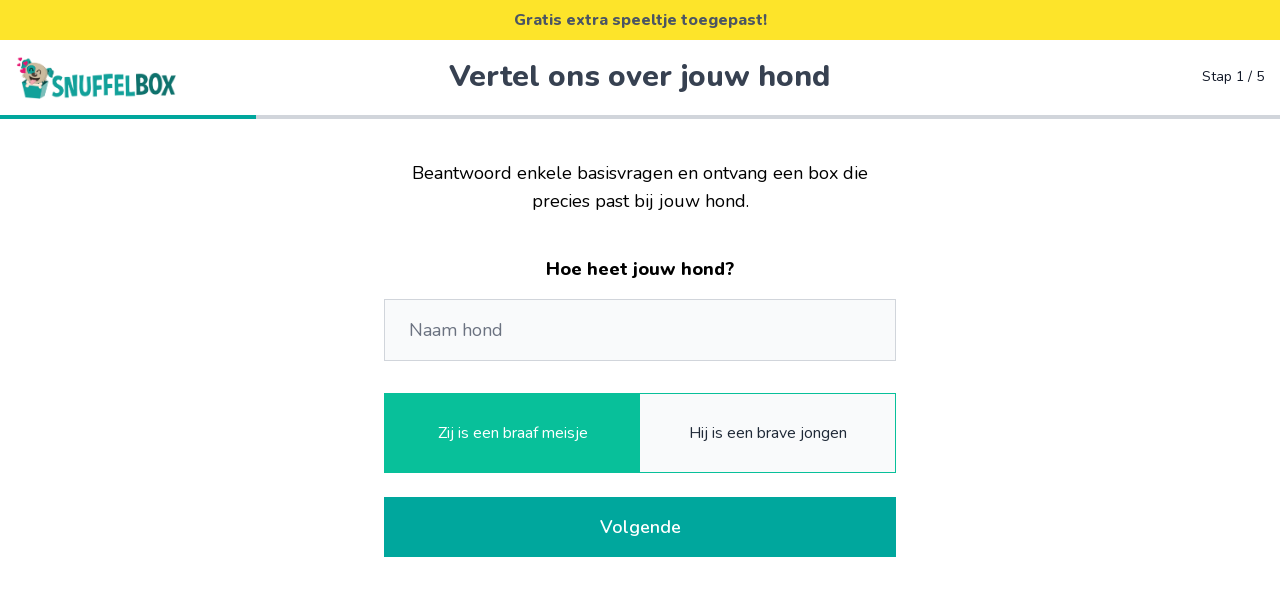

--- FILE ---
content_type: text/html; charset=UTF-8
request_url: https://abonneren.snuffelbox.nl/special/naam
body_size: 39052
content:
<!DOCTYPE html>
<html>
    <head>
        <meta charset="UTF-8" />
        <meta name="viewport" content="width=device-width, initial-scale=1.0" />
        
        <link rel="apple-touch-icon" sizes="180x180" href="/apple-touch-icon.png">
        <link rel="icon" type="image/png" sizes="32x32" href="/favicon-32x32.png">
        <link rel="icon" type="image/png" sizes="16x16" href="/favicon-16x16.png">
        <link rel="manifest" href="/site.webmanifest">
        <meta name="msapplication-TileColor" content="#da532c">
        <meta name="theme-color" content="#ffffff">
        <meta name="robots" content="index, follow">

        <link href="/css/app.css?id=204fc8235fd9259812283df0180e663e" rel="stylesheet">

        <script src="https://www.googleoptimize.com/optimize.js?id=OPT-MNCR7FN" type="a80d8b56da303c91408a924a-text/javascript"></script>
        
        <title inertia>Snuffelbox</title>
        <meta name="description" content=""  inertia />

                   <!-- Facebook Meta Tags -->
           <meta property="og:url" content="https://abonneren.snuffelbox.nl/abonneren/naam/">
           <meta property="og:type" content="website">
           <meta property="og:title" content="Snuffelbox">
           <meta property="og:description" content="Verwen jouw hond met een unieke maandelijkse box vol met verrassingen. Je hebt al een maandelijks abonnement vanaf 20 p/m!">
           <meta property="og:image" content="https://abonneren.snuffelbox.nl/img/og-registration.png">

            <!-- Twitter Meta Tags -->
            <meta name="twitter:card" content="summary_large_image">
            <meta property="twitter:domain" content="abonneren.snuffelbox.nl">
            <meta property="twitter:url" content="https://abonneren.snuffelbox.nl/abonneren/naam/">
            <meta name="twitter:title" content="Snuffelbox">
            <meta name="twitter:description" content="Verwen jouw hond met een unieke maandelijkse box vol met verrassingen. Je hebt al een maandelijks abonnement vanaf 20 p/m!">
            <meta name="twitter:image" content="https://abonneren.snuffelbox.nl/img/og-registration.png">
             
        
        <!-- Tiktok Pixel Code -->
            <script type="a80d8b56da303c91408a924a-text/javascript">
                !function (w, d, t) {
                w.TiktokAnalyticsObject=t;var ttq=w[t]=w[t]||[];ttq.methods=["page","track","identify","instances","debug","on","off","once","ready","alias","group","enableCookie","disableCookie"],ttq.setAndDefer=function(t,e){t[e]=function(){t.push([e].concat(Array.prototype.slice.call(arguments,0)))}};for(var i=0;i<ttq.methods.length;i++)ttq.setAndDefer(ttq,ttq.methods[i]);ttq.instance=function(t){for(var e=ttq._i[t]||[],n=0;n<ttq.methods.length;n++
                )ttq.setAndDefer(e,ttq.methods[n]);return e},ttq.load=function(e,n){var i="https://analytics.tiktok.com/i18n/pixel/events.js";ttq._i=ttq._i||{},ttq._i[e]=[],ttq._i[e]._u=i,ttq._t=ttq._t||{},ttq._t[e]=+new Date,ttq._o=ttq._o||{},ttq._o[e]=n||{};n=document.createElement("script");n.type="text/javascript",n.async=!0,n.src=i+"?sdkid="+e+"&lib="+t;e=document.getElementsByTagName("script")[0];e.parentNode.insertBefore(n,e)};
                
                ttq.load('C6VK59BEQEH3MA3MGER0');
                ttq.page();
                }(window, document, 'ttq');
            </script>
        <!-- End Tiktok Pixel Code -->

                    <!-- Facebook Pixel Code -->
                <script type="a80d8b56da303c91408a924a-text/javascript">
                !function(f,b,e,v,n,t,s)
                {if(f.fbq)return;n=f.fbq=function(){n.callMethod?
                n.callMethod.apply(n,arguments):n.queue.push(arguments)};
                if(!f._fbq)f._fbq=n;n.push=n;n.loaded=!0;n.version='2.0';
                n.queue=[];t=b.createElement(e);t.async=!0;
                t.src=v;s=b.getElementsByTagName(e)[0];
                s.parentNode.insertBefore(t,s)}(window, document,'script',
                'https://connect.facebook.net/en_US/fbevents.js');
                fbq('init', '332087691789024');
                fbq('track', 'PageView');
            </script>

            <noscript><img height="1" width="1" style="display:none"
                src="https://www.facebook.com/tr?id=332087691789024&ev=PageView&noscript=1"
            /></noscript>
            <!-- End Facebook Pixel Code -->

                <!-- Google Tag Manager -->
            <script type="a80d8b56da303c91408a924a-text/javascript">(function(w,d,s,l,i){w[l]=w[l]||[];w[l].push({'gtm.start':
            new Date().getTime(),event:'gtm.js'});var f=d.getElementsByTagName(s)[0],
            j=d.createElement(s),dl=l!='dataLayer'?'&l='+l:'';j.async=true;j.src=
            'https://www.googletagmanager.com/gtm.js?id='+i+dl;f.parentNode.insertBefore(j,f);
            })(window,document,'script','dataLayer','GTM-MC2WLWH');</script>
            <!-- End Google Tag Manager -->
        
        
        <link href="https://fonts.googleapis.com/css2?family=Nunito:ital,wght@0,200;0,300;0,400;0,600;0,700;0,800;0,900;1,200;1,300;1,400;1,600;1,700;1,800;1,900&display=swap" rel="stylesheet" />
        <script src="https://maps.googleapis.com/maps/api/js?key=AIzaSyCSshf7fYp9KTdEAfx1Q13ijIJD6MifNrY&libraries=places" defer type="a80d8b56da303c91408a924a-text/javascript"></script>
        <script src="/js/subscribe-form.js?id=157382c19f9a09b555221e821be7a3db" defer type="a80d8b56da303c91408a924a-text/javascript"></script>  
        <script type="a80d8b56da303c91408a924a-text/javascript">
    const Ziggy = {"url":"https:\/\/abonneren.snuffelbox.nl","port":null,"defaults":{},"routes":{"nova-settings.get":{"uri":"nova-vendor\/nova-settings\/settings","methods":["GET","HEAD"]},"nova-settings.save":{"uri":"nova-vendor\/nova-settings\/settings","methods":["POST"]},"debugbar.openhandler":{"uri":"_debugbar\/open","methods":["GET","HEAD"]},"debugbar.clockwork":{"uri":"_debugbar\/clockwork\/{id}","methods":["GET","HEAD"]},"debugbar.assets.css":{"uri":"_debugbar\/assets\/stylesheets","methods":["GET","HEAD"]},"debugbar.assets.js":{"uri":"_debugbar\/assets\/javascript","methods":["GET","HEAD"]},"debugbar.cache.delete":{"uri":"_debugbar\/cache\/{key}\/{tags?}","methods":["DELETE"]},"nova.api.":{"uri":"nova-api\/{resource}\/{resourceId}\/attach-morphed\/{relatedResource}","methods":["POST"]},"ignition.healthCheck":{"uri":"_ignition\/health-check","methods":["GET","HEAD"]},"ignition.executeSolution":{"uri":"_ignition\/execute-solution","methods":["POST"]},"ignition.updateConfig":{"uri":"_ignition\/update-config","methods":["POST"]},"nova.pages.login":{"uri":"nova\/login","methods":["GET","HEAD"]},"nova.login":{"uri":"nova\/login","methods":["POST"]},"nova.logout":{"uri":"nova\/logout","methods":["POST"]},"nova.pages.password.email":{"uri":"nova\/password\/reset","methods":["GET","HEAD"]},"nova.password.email":{"uri":"nova\/password\/email","methods":["POST"]},"nova.pages.password.reset":{"uri":"nova\/password\/reset\/{token}","methods":["GET","HEAD"]},"nova.password.reset":{"uri":"nova\/password\/reset","methods":["POST"]},"nova.pages.403":{"uri":"nova\/403","methods":["GET","HEAD"]},"nova.pages.404":{"uri":"nova\/404","methods":["GET","HEAD"]},"nova.pages.home":{"uri":"nova","methods":["GET","HEAD"]},"nova.pages.dashboard":{"uri":"nova\/dashboard","methods":["GET","HEAD","POST","PUT","PATCH","DELETE","OPTIONS"]},"nova.pages.dashboard.custom":{"uri":"nova\/dashboards\/{name}","methods":["GET","HEAD"]},"nova.pages.index":{"uri":"nova\/resources\/{resource}","methods":["GET","HEAD"]},"nova.pages.create":{"uri":"nova\/resources\/{resource}\/new","methods":["GET","HEAD"]},"nova.pages.detail":{"uri":"nova\/resources\/{resource}\/{resourceId}","methods":["GET","HEAD"]},"nova.pages.edit":{"uri":"nova\/resources\/{resource}\/{resourceId}\/edit","methods":["GET","HEAD"]},"nova.pages.replicate":{"uri":"nova\/resources\/{resource}\/{resourceId}\/replicate","methods":["GET","HEAD"]},"nova.pages.lens":{"uri":"nova\/resources\/{resource}\/lens\/{lens}","methods":["GET","HEAD"]},"nova.pages.attach":{"uri":"nova\/resources\/{resource}\/{resourceId}\/attach\/{relatedResource}","methods":["GET","HEAD"]},"nova.pages.edit-attached":{"uri":"nova\/resources\/{resource}\/{resourceId}\/edit-attached\/{relatedResource}\/{relatedResourceId}","methods":["GET","HEAD"]},"inertia.basic.login":{"uri":"abonneren\/login","methods":["POST"],"domain":"abonneren.snuffelbox.nl"},"inertia.basic.name.show":{"uri":"abonneren\/naam","methods":["GET","HEAD"],"domain":"abonneren.snuffelbox.nl"},"inertia.basic.name.store":{"uri":"abonneren\/naam","methods":["POST"],"domain":"abonneren.snuffelbox.nl"},"inertia.basic.dog.show":{"uri":"abonneren\/hond","methods":["GET","HEAD"],"domain":"abonneren.snuffelbox.nl"},"inertia.basic.dog.store":{"uri":"abonneren\/hond","methods":["POST"],"domain":"abonneren.snuffelbox.nl"},"inertia.basic.size.show":{"uri":"abonneren\/hondgrootte","methods":["GET","HEAD"],"domain":"abonneren.snuffelbox.nl"},"inertia.basic.size.store":{"uri":"abonneren\/hondgrootte","methods":["POST"],"domain":"abonneren.snuffelbox.nl"},"inertia.basic.date-of-birth.show":{"uri":"abonneren\/geboortedatum","methods":["GET","HEAD"],"domain":"abonneren.snuffelbox.nl"},"inertia.basic.date-of-birth.store":{"uri":"abonneren\/geboortedatum","methods":["POST"],"domain":"abonneren.snuffelbox.nl"},"inertia.basic.account.show":{"uri":"abonneren\/email","methods":["GET","HEAD"],"domain":"abonneren.snuffelbox.nl"},"inertia.basic.account.store":{"uri":"abonneren\/email","methods":["POST"],"domain":"abonneren.snuffelbox.nl"},"inertia.basic.plan.show":{"uri":"abonneren\/plan","methods":["GET","HEAD"],"domain":"abonneren.snuffelbox.nl"},"inertia.basic.plan.store":{"uri":"abonneren\/plan","methods":["POST"],"domain":"abonneren.snuffelbox.nl"},"inertia.basic.extra-toy.show":{"uri":"abonneren\/extra-speeltje","methods":["GET","HEAD"],"domain":"abonneren.snuffelbox.nl"},"inertia.basic.extra-toy.store":{"uri":"abonneren\/extra-speeltje","methods":["POST"],"domain":"abonneren.snuffelbox.nl"},"inertia.basic.theme.show":{"uri":"abonneren\/thema","methods":["GET","HEAD"],"domain":"abonneren.snuffelbox.nl"},"inertia.basic.theme.store":{"uri":"abonneren\/thema","methods":["POST"],"domain":"abonneren.snuffelbox.nl"},"inertia.basic.checkout.show":{"uri":"abonneren\/winkelwagen","methods":["GET","HEAD"],"domain":"abonneren.snuffelbox.nl"},"inertia.basic.checkout.store":{"uri":"abonneren\/winkelwagen","methods":["POST"],"domain":"abonneren.snuffelbox.nl"},"inertia.basic.checkout.extra-toy.update":{"uri":"abonneren\/extra-speeltje","methods":["PUT"],"domain":"abonneren.snuffelbox.nl"},"inertia.basic.special.show":{"uri":"abonneren\/special-abonnement\/{token}","methods":["GET","HEAD"],"domain":"abonneren.snuffelbox.nl"},"inertia.basic.special.store":{"uri":"abonneren\/special-abonnement\/{token}","methods":["POST"],"domain":"abonneren.snuffelbox.nl"},"inertia.basic.birthday.show":{"uri":"abonneren\/verjaardag-abonnement\/{token}","methods":["GET","HEAD"],"domain":"abonneren.snuffelbox.nl"},"inertia.basic.birthday.store":{"uri":"abonneren\/verjaardag-abonnement\/{token}","methods":["POST"],"domain":"abonneren.snuffelbox.nl"},"inertia.basic.thanks.show":{"uri":"abonneren\/bedankt\/{token}","methods":["GET","HEAD"],"domain":"abonneren.snuffelbox.nl"},"inertia.basic.logout":{"uri":"abonneren\/uitloggen","methods":["GET","HEAD"],"domain":"abonneren.snuffelbox.nl"},"inertia.special.login":{"uri":"special\/login","methods":["POST"],"domain":"abonneren.snuffelbox.nl"},"inertia.special.name.show":{"uri":"special\/naam","methods":["GET","HEAD"],"domain":"abonneren.snuffelbox.nl"},"inertia.special.name.store":{"uri":"special\/naam","methods":["POST"],"domain":"abonneren.snuffelbox.nl"},"inertia.special.dog.show":{"uri":"special\/hond","methods":["GET","HEAD"],"domain":"abonneren.snuffelbox.nl"},"inertia.special.dog.store":{"uri":"special\/hond","methods":["POST"],"domain":"abonneren.snuffelbox.nl"},"inertia.special.size.show":{"uri":"special\/hondgrootte","methods":["GET","HEAD"],"domain":"abonneren.snuffelbox.nl"},"inertia.special.size.store":{"uri":"special\/hondgrootte","methods":["POST"],"domain":"abonneren.snuffelbox.nl"},"inertia.special.date-of-birth.show":{"uri":"special\/geboortedatum","methods":["GET","HEAD"],"domain":"abonneren.snuffelbox.nl"},"inertia.special.date-of-birth.store":{"uri":"special\/geboortedatum","methods":["POST"],"domain":"abonneren.snuffelbox.nl"},"inertia.special.account.show":{"uri":"special\/account","methods":["GET","HEAD"],"domain":"abonneren.snuffelbox.nl"},"inertia.special.account.store":{"uri":"special\/account","methods":["POST"],"domain":"abonneren.snuffelbox.nl"},"inertia.special.extra-toy.show":{"uri":"special\/extra-speeltje","methods":["GET","HEAD"],"domain":"abonneren.snuffelbox.nl"},"inertia.special.extra-toy.store":{"uri":"special\/extra-speeltje","methods":["POST"],"domain":"abonneren.snuffelbox.nl"},"inertia.special.checkout.show":{"uri":"special\/winkelwagen","methods":["GET","HEAD"],"domain":"abonneren.snuffelbox.nl"},"inertia.special.checkout.store":{"uri":"special\/winkelwagen","methods":["POST"],"domain":"abonneren.snuffelbox.nl"},"inertia.special.checkout.extra-toy.update":{"uri":"special\/extra-speeltje","methods":["PUT"],"domain":"abonneren.snuffelbox.nl"},"inertia.special.birthday.show":{"uri":"special\/verjaardag-abonnement\/{token}","methods":["GET","HEAD"],"domain":"abonneren.snuffelbox.nl"},"inertia.special.birthday.store":{"uri":"special\/verjaardag-abonnement\/{token}","methods":["POST"],"domain":"abonneren.snuffelbox.nl"},"inertia.special.thanks.show":{"uri":"special\/bedankt\/{token}","methods":["GET","HEAD"],"domain":"abonneren.snuffelbox.nl"},"inertia.special.logout":{"uri":"special\/uitloggen","methods":["GET","HEAD"],"domain":"abonneren.snuffelbox.nl"},"inertia.gift.login":{"uri":"gift\/login","methods":["POST"],"domain":"abonneren.snuffelbox.nl"},"inertia.gift.name.show":{"uri":"gift\/naam","methods":["GET","HEAD"],"domain":"abonneren.snuffelbox.nl"},"inertia.gift.name.store":{"uri":"gift\/naam","methods":["POST"],"domain":"abonneren.snuffelbox.nl"},"inertia.gift.size.show":{"uri":"gift\/hondgrootte","methods":["GET","HEAD"],"domain":"abonneren.snuffelbox.nl"},"inertia.gift.size.store":{"uri":"gift\/hondgrootte","methods":["POST"],"domain":"abonneren.snuffelbox.nl"},"inertia.gift.plan.show":{"uri":"gift\/plan","methods":["GET","HEAD"],"domain":"abonneren.snuffelbox.nl"},"inertia.gift.plan.store":{"uri":"gift\/plan","methods":["POST"],"domain":"abonneren.snuffelbox.nl"},"inertia.gift.extra-toy.show":{"uri":"gift\/extra-speeltje","methods":["GET","HEAD"],"domain":"abonneren.snuffelbox.nl"},"inertia.gift.extra-toy.store":{"uri":"gift\/extra-speeltje","methods":["POST"],"domain":"abonneren.snuffelbox.nl"},"inertia.gift.theme.show":{"uri":"gift\/theme","methods":["GET","HEAD"],"domain":"abonneren.snuffelbox.nl"},"inertia.gift.theme.store":{"uri":"gift\/theme","methods":["POST"],"domain":"abonneren.snuffelbox.nl"},"inertia.gift.personalize.show":{"uri":"gift\/personalizeer","methods":["GET","HEAD"],"domain":"abonneren.snuffelbox.nl"},"inertia.gift.personalize.store":{"uri":"gift\/personalizeer","methods":["POST"],"domain":"abonneren.snuffelbox.nl"},"inertia.gift.address.show":{"uri":"gift\/address","methods":["GET","HEAD"],"domain":"abonneren.snuffelbox.nl"},"inertia.gift.address.store":{"uri":"gift\/address","methods":["POST"],"domain":"abonneren.snuffelbox.nl"},"inertia.gift.account.show":{"uri":"gift\/account","methods":["GET","HEAD"],"domain":"abonneren.snuffelbox.nl"},"inertia.gift.account.store":{"uri":"gift\/account","methods":["POST"],"domain":"abonneren.snuffelbox.nl"},"inertia.gift.checkout.show":{"uri":"gift\/afrekenen","methods":["GET","HEAD"],"domain":"abonneren.snuffelbox.nl"},"inertia.gift.checkout.store":{"uri":"gift\/afrekenen","methods":["POST"],"domain":"abonneren.snuffelbox.nl"},"inertia.gift.thanks.show":{"uri":"gift\/thanks","methods":["GET","HEAD"],"domain":"abonneren.snuffelbox.nl"},"inertia.gift.logout":{"uri":"gift\/uitloggen","methods":["GET","HEAD"],"domain":"abonneren.snuffelbox.nl"},"inertia.egift.plan.show":{"uri":"egift\/plan","methods":["GET","HEAD"],"domain":"abonneren.snuffelbox.nl"},"inertia.egift.plan.store":{"uri":"egift\/plan","methods":["POST"],"domain":"abonneren.snuffelbox.nl"},"inertia.egift.personalize.show":{"uri":"egift\/personalize","methods":["GET","HEAD"],"domain":"abonneren.snuffelbox.nl"},"inertia.egift.personalize.store":{"uri":"egift\/personalize","methods":["POST"],"domain":"abonneren.snuffelbox.nl"},"inertia.egift.checkout.show":{"uri":"egift\/winkelwagen","methods":["GET","HEAD"],"domain":"abonneren.snuffelbox.nl"},"inertia.egift.checkout.store":{"uri":"egift\/winkelwagen","methods":["POST"],"domain":"abonneren.snuffelbox.nl"},"inertia.egift.thanks.show":{"uri":"egift\/thanks\/{token}","methods":["GET","HEAD"],"domain":"abonneren.snuffelbox.nl"},"inertia.egift.receiver.checkout.index":{"uri":"egift\/ontvanger\/winkelwagen","methods":["GET","HEAD"],"domain":"abonneren.snuffelbox.nl"},"inertia.egift.receiver.checkout.store":{"uri":"egift\/ontvanger\/winkelwagen","methods":["POST"],"domain":"abonneren.snuffelbox.nl"},"inertia.egift.receiver.thanks.index":{"uri":"egift\/ontvanger\/bedankt","methods":["GET","HEAD"],"domain":"abonneren.snuffelbox.nl"},"inertia.":{"uri":"\/","methods":["GET","HEAD"],"domain":"abonneren.snuffelbox.nl"},"inertia.yearly.name.show":{"uri":"jaarlijks\/naam","methods":["GET","HEAD"],"domain":"abonneren.snuffelbox.nl"},"inertia.yearly.name.store":{"uri":"jaarlijks\/naam","methods":["POST"],"domain":"abonneren.snuffelbox.nl"},"inertia.yearly.dog.show":{"uri":"jaarlijks\/hond","methods":["GET","HEAD"],"domain":"abonneren.snuffelbox.nl"},"inertia.yearly.dog.store":{"uri":"jaarlijks\/hond","methods":["POST"],"domain":"abonneren.snuffelbox.nl"},"inertia.yearly.size.show":{"uri":"jaarlijks\/hondgrootte","methods":["GET","HEAD"],"domain":"abonneren.snuffelbox.nl"},"inertia.yearly.size.store":{"uri":"jaarlijks\/hondgrootte","methods":["POST"],"domain":"abonneren.snuffelbox.nl"},"inertia.yearly.date-of-birth.show":{"uri":"jaarlijks\/geboortedatum","methods":["GET","HEAD"],"domain":"abonneren.snuffelbox.nl"},"inertia.yearly.date-of-birth.store":{"uri":"jaarlijks\/geboortedatum","methods":["POST"],"domain":"abonneren.snuffelbox.nl"},"inertia.yearly.checkout.show":{"uri":"jaarlijks\/winkelwagen","methods":["GET","HEAD"],"domain":"abonneren.snuffelbox.nl"},"inertia.yearly.checkout.store":{"uri":"jaarlijks\/winkelwagen","methods":["POST"],"domain":"abonneren.snuffelbox.nl"},"nl.inertia.upsell.order.block":{"uri":"nl\/order\/cancel\/{token}","methods":["POST"],"domain":"winkelwagen.snuffelbox.nl"},"nl.inertia.upsell.order.delay":{"uri":"nl\/order\/delay\/{token}","methods":["POST"],"domain":"winkelwagen.snuffelbox.nl"},"nl.inertia.upsell.order.address":{"uri":"nl\/order\/address\/{token}","methods":["PUT"],"domain":"winkelwagen.snuffelbox.nl"},"nl.inertia.upsell.show":{"uri":"nl\/{crossSellGroup}\/{token}","methods":["GET","HEAD"],"domain":"winkelwagen.snuffelbox.nl","bindings":{"crossSellGroup":"id"}},"nl.inertia.upsell.cart.checkout":{"uri":"nl\/{crossSellGroup}\/checkout\/{token}","methods":["POST"],"domain":"winkelwagen.snuffelbox.nl","bindings":{"crossSellGroup":"id"}},"nl.inertia.upsell.cart.order-line.update":{"uri":"nl\/{crossSellGroup}\/{token}","methods":["POST"],"domain":"winkelwagen.snuffelbox.nl","bindings":{"crossSellGroup":"id"}},"nl.inertia.upsell.cart.order-line.destroy":{"uri":"nl\/{crossSellGroup}\/{token}\/{product}","methods":["POST"],"domain":"winkelwagen.snuffelbox.nl","bindings":{"crossSellGroup":"id","product":"id"}},"de.inertia.upsell.order.block":{"uri":"de\/order\/cancel\/{token}","methods":["POST"],"domain":"einkaufswagen.snuffelbox.de"},"de.inertia.upsell.order.delay":{"uri":"de\/order\/delay\/{token}","methods":["POST"],"domain":"einkaufswagen.snuffelbox.de"},"de.inertia.upsell.order.address":{"uri":"de\/order\/address\/{token}","methods":["PUT"],"domain":"einkaufswagen.snuffelbox.de"},"de.inertia.upsell.show":{"uri":"de\/{crossSellGroup}\/{token}","methods":["GET","HEAD"],"domain":"einkaufswagen.snuffelbox.de","bindings":{"crossSellGroup":"id"}},"de.inertia.upsell.cart.checkout":{"uri":"de\/{crossSellGroup}\/checkout\/{token}","methods":["POST"],"domain":"einkaufswagen.snuffelbox.de","bindings":{"crossSellGroup":"id"}},"de.inertia.upsell.cart.order-line.update":{"uri":"de\/{crossSellGroup}\/{token}","methods":["POST"],"domain":"einkaufswagen.snuffelbox.de","bindings":{"crossSellGroup":"id"}},"de.inertia.upsell.cart.order-line.destroy":{"uri":"de\/{crossSellGroup}\/{token}\/{product}","methods":["POST"],"domain":"einkaufswagen.snuffelbox.de","bindings":{"crossSellGroup":"id","product":"id"}},"nl.inertia-account.home.index":{"uri":"nl","methods":["GET","HEAD"],"domain":"account.snuffelbox.nl"},"nl.inertia-account.logout":{"uri":"nl\/uitloggen","methods":["GET","HEAD"],"domain":"account.snuffelbox.nl"},"nl.inertia-account.login":{"uri":"nl\/inloggen","methods":["GET","HEAD"],"domain":"account.snuffelbox.nl"},"nl.inertia-account.login.authenticate":{"uri":"nl\/inloggen","methods":["POST"],"domain":"account.snuffelbox.nl"},"nl.inertia-account.login-link":{"uri":"nl\/login-link","methods":["GET","HEAD"],"domain":"account.snuffelbox.nl"},"nl.inertia-account.login-link.authenticate":{"uri":"nl\/login-link\/{email}\/{token}","methods":["GET","HEAD"],"domain":"account.snuffelbox.nl"},"nl.inertia-account.login-link.request":{"uri":"nl\/login-link","methods":["POST"],"domain":"account.snuffelbox.nl"},"nl.inertia-account.password-reset":{"uri":"nl\/wachtwoord-reset","methods":["GET","HEAD"],"domain":"account.snuffelbox.nl"},"nl.inertia-account.password-reset.request":{"uri":"nl\/wachtwoord-reset\/{email}\/{token}","methods":["POST"],"domain":"account.snuffelbox.nl"},"nl.inertia-account.password-reset.show":{"uri":"nl\/wachtwoord-reset\/{email}\/{token}","methods":["GET","HEAD"],"domain":"account.snuffelbox.nl"},"nl.inertia-account.activate.show":{"uri":"nl\/activeer\/{email}\/{token}","methods":["GET","HEAD"],"domain":"account.snuffelbox.nl"},"nl.inertia-account.activate.request":{"uri":"nl\/activeer\/{email}\/{token}","methods":["POST"],"domain":"account.snuffelbox.nl"},"nl.inertia-account.dog.index":{"uri":"nl\/honden","methods":["GET","HEAD"],"domain":"account.snuffelbox.nl"},"nl.inertia-account.dog.create":{"uri":"nl\/honden\/registreer","methods":["GET","HEAD"],"domain":"account.snuffelbox.nl"},"nl.inertia-account.dog.store":{"uri":"nl\/honden\/registreer","methods":["POST"],"domain":"account.snuffelbox.nl"},"nl.inertia-account.dog.edit":{"uri":"nl\/honden\/bewerk\/{id}","methods":["GET","HEAD"],"domain":"account.snuffelbox.nl"},"nl.inertia-account.dog.update":{"uri":"nl\/honden\/bewerk\/{id}","methods":["PUT"],"domain":"account.snuffelbox.nl"},"nl.inertia-account.dog.passed-away.edit":{"uri":"nl\/honden\/overleden\/{id}","methods":["GET","HEAD"],"domain":"account.snuffelbox.nl"},"nl.inertia-account.dog.passed-away.update":{"uri":"nl\/honden\/overleden\/{id}","methods":["PUT"],"domain":"account.snuffelbox.nl"},"nl.inertia-account.order.address.update":{"uri":"nl\/orders\/adres\/{id}","methods":["PUT"],"domain":"account.snuffelbox.nl"},"nl.inertia-account.order.review.create":{"uri":"nl\/orders\/rating\/{id}","methods":["GET","HEAD"],"domain":"account.snuffelbox.nl"},"nl.inertia-account.order.review.store":{"uri":"nl\/orders\/rating\/{id}","methods":["POST"],"domain":"account.snuffelbox.nl"},"nl.inertia-account.subscription.index":{"uri":"nl\/abonnementen","methods":["GET","HEAD"],"domain":"account.snuffelbox.nl"},"nl.inertia-account.subscription.update":{"uri":"nl\/abonnementen\/{id}","methods":["PUT"],"domain":"account.snuffelbox.nl"},"nl.inertia-account.subscription.cancel-reason.show":{"uri":"nl\/abonnementen\/annuleer-reden\/{id}","methods":["GET","HEAD"],"domain":"account.snuffelbox.nl"},"nl.inertia-account.subscription.cancel-reason.store":{"uri":"nl\/abonnementen\/annuleer-reden\/{id}","methods":["POST"],"domain":"account.snuffelbox.nl"},"nl.inertia-account.subscription.cancel.show":{"uri":"nl\/abonnementen\/annuleer\/{id}","methods":["GET","HEAD"],"domain":"account.snuffelbox.nl"},"nl.inertia-account.subscription.cancel.update":{"uri":"nl\/abonnementen\/annuleer\/{id}","methods":["PUT"],"domain":"account.snuffelbox.nl"},"nl.inertia-account.subscription.cancel.other.show":{"uri":"nl\/abonnementen\/annuleer\/anders\/{id}","methods":["GET","HEAD"],"domain":"account.snuffelbox.nl"},"nl.inertia-account.subscription.cancel.other.store":{"uri":"nl\/abonnementen\/annuleer\/anders\/{id}","methods":["POST"],"domain":"account.snuffelbox.nl"},"nl.inertia-account.subscription.pause.update":{"uri":"nl\/pauzeer\/{id}","methods":["PUT"],"domain":"account.snuffelbox.nl"},"nl.inertia-account.subscription.pause.resume.update":{"uri":"nl\/hervat-pauzering\/{id}","methods":["PUT"],"domain":"account.snuffelbox.nl"},"nl.inertia-account.subscription.resume.update":{"uri":"nl\/hervat\/{id}","methods":["PUT"],"domain":"account.snuffelbox.nl"},"nl.inertia-account.order.index":{"uri":"nl\/orders","methods":["GET","HEAD"],"domain":"account.snuffelbox.nl"},"nl.inertia-account.run.show":{"uri":"nl\/run\/{id}","methods":["GET","HEAD"],"domain":"account.snuffelbox.nl"},"nl.inertia-account.run.addon.update":{"uri":"nl\/run\/addon\/{runId}\/{productId}\/{quantity}\/{subscriptionId}","methods":["PUT"],"domain":"account.snuffelbox.nl"},"nl.inertia-account.collection.index":{"uri":"nl\/collecties","methods":["GET","HEAD"],"domain":"account.snuffelbox.nl"},"nl.inertia-account.collection.addon.update":{"uri":"nl\/collectie\/addon\/{productId}\/{quantity}","methods":["PUT"],"domain":"account.snuffelbox.nl"},"nl.inertia-account.addon.index":{"uri":"nl\/addons","methods":["GET","HEAD"],"domain":"account.snuffelbox.nl"},"nl.inertia-account.address.index":{"uri":"nl\/adresboek","methods":["GET","HEAD"],"domain":"account.snuffelbox.nl"},"nl.inertia-account.address.create":{"uri":"nl\/adresboek\/nieuw","methods":["GET","HEAD"],"domain":"account.snuffelbox.nl"},"nl.inertia-account.address.store":{"uri":"nl\/adresboek\/nieuw","methods":["POST"],"domain":"account.snuffelbox.nl"},"nl.inertia-account.address.edit":{"uri":"nl\/addressboek\/bewerk\/{id}","methods":["GET","HEAD"],"domain":"account.snuffelbox.nl"},"nl.inertia-account.address.update":{"uri":"nl\/addressboek\/bewerk\/{id}","methods":["PUT"],"domain":"account.snuffelbox.nl"},"nl.inertia-account.referral.index":{"uri":"nl\/referral","methods":["GET","HEAD"],"domain":"account.snuffelbox.nl"},"nl.inertia-account.referral.send":{"uri":"nl\/referral","methods":["POST"],"domain":"account.snuffelbox.nl"},"nl.inertia-account.free_box.index":{"uri":"nl\/stuur-gratis-box","methods":["GET","HEAD"],"domain":"account.snuffelbox.nl"},"nl.inertia-account.free_box.send":{"uri":"nl\/stuur-gratis-box","methods":["POST"],"domain":"account.snuffelbox.nl"},"nl.inertia-account.free_box.reminder":{"uri":"nl\/stuur-gratis-box-reminder","methods":["POST"],"domain":"account.snuffelbox.nl"},"nl.inertia-account.credit.index":{"uri":"nl\/credit","methods":["GET","HEAD"],"domain":"account.snuffelbox.nl"},"nl.inertia-account.credit.create":{"uri":"nl\/credit\/nieuw","methods":["GET","HEAD"],"domain":"account.snuffelbox.nl"},"nl.inertia-account.credit.redirect":{"uri":"nl\/credit\/doorsturen","methods":["GET","HEAD"],"domain":"account.snuffelbox.nl"},"nl.inertia-account.account.index":{"uri":"nl\/account","methods":["GET","HEAD"],"domain":"account.snuffelbox.nl"},"nl.inertia-account.account.password.update":{"uri":"nl\/wachtwoord","methods":["PUT"],"domain":"account.snuffelbox.nl"},"nl.inertia-account.account.personal-info.update":{"uri":"nl\/persoonlijke-informatie","methods":["PUT"],"domain":"account.snuffelbox.nl"},"nl.inertia-account.payment-method.index":{"uri":"nl\/betaalmethode","methods":["GET","HEAD"],"domain":"account.snuffelbox.nl"},"nl.inertia-account.invoice.download":{"uri":"nl\/factuur\/{token}","methods":["GET","HEAD"],"domain":"account.snuffelbox.nl"},"nl.inertia-account.thanks-for-payment":{"uri":"nl\/bedankt-voor-de-betaling","methods":["GET","HEAD"],"domain":"account.snuffelbox.nl"},"de.inertia-account.home.index":{"uri":"de","methods":["GET","HEAD"],"domain":"account.snuffelbox.nl"},"de.inertia-account.logout":{"uri":"de\/ausloggen","methods":["GET","HEAD"],"domain":"account.snuffelbox.nl"},"de.inertia-account.login":{"uri":"de\/anmeldung","methods":["GET","HEAD"],"domain":"account.snuffelbox.nl"},"de.inertia-account.login.authenticate":{"uri":"de\/anmeldung","methods":["POST"],"domain":"account.snuffelbox.nl"},"de.inertia-account.login-link":{"uri":"de\/anmeldung-link","methods":["GET","HEAD"],"domain":"account.snuffelbox.nl"},"de.inertia-account.login-link.authenticate":{"uri":"de\/anmeldung-link\/{email}\/{token}","methods":["GET","HEAD"],"domain":"account.snuffelbox.nl"},"de.inertia-account.login-link.request":{"uri":"de\/anmeldung-link","methods":["POST"],"domain":"account.snuffelbox.nl"},"de.inertia-account.password-reset":{"uri":"de\/passwort-zur\u00fccksetzen","methods":["GET","HEAD"],"domain":"account.snuffelbox.nl"},"de.inertia-account.password-reset.request":{"uri":"de\/passwort-zur\u00fccksetzen\/{email}\/{token}","methods":["POST"],"domain":"account.snuffelbox.nl"},"de.inertia-account.password-reset.show":{"uri":"de\/passwort-zur\u00fccksetzen\/{email}\/{token}","methods":["GET","HEAD"],"domain":"account.snuffelbox.nl"},"de.inertia-account.activate.show":{"uri":"de\/aktivieren\/{email}\/{token}","methods":["GET","HEAD"],"domain":"account.snuffelbox.nl"},"de.inertia-account.activate.request":{"uri":"de\/aktivieren\/{email}\/{token}","methods":["POST"],"domain":"account.snuffelbox.nl"},"de.inertia-account.dog.index":{"uri":"de\/hunden","methods":["GET","HEAD"],"domain":"account.snuffelbox.nl"},"de.inertia-account.dog.create":{"uri":"de\/hunden\/registrieren","methods":["GET","HEAD"],"domain":"account.snuffelbox.nl"},"de.inertia-account.dog.store":{"uri":"de\/hunden\/registrieren","methods":["POST"],"domain":"account.snuffelbox.nl"},"de.inertia-account.dog.edit":{"uri":"de\/hunden\/bearbeiten\/{id}","methods":["GET","HEAD"],"domain":"account.snuffelbox.nl"},"de.inertia-account.dog.update":{"uri":"de\/hunden\/bearbeiten\/{id}","methods":["PUT"],"domain":"account.snuffelbox.nl"},"de.inertia-account.dog.passed-away.edit":{"uri":"de\/hunden\/verstorben\/{id}","methods":["GET","HEAD"],"domain":"account.snuffelbox.nl"},"de.inertia-account.dog.passed-away.update":{"uri":"de\/hunden\/verstorben\/{id}","methods":["PUT"],"domain":"account.snuffelbox.nl"},"de.inertia-account.order.address.update":{"uri":"de\/auftr\u00e4ge\/anschrift\/{id}","methods":["PUT"],"domain":"account.snuffelbox.nl"},"de.inertia-account.order.review.create":{"uri":"de\/auftr\u00e4ge\/bewertung\/{id}","methods":["GET","HEAD"],"domain":"account.snuffelbox.nl"},"de.inertia-account.order.review.store":{"uri":"de\/auftr\u00e4ge\/bewertung\/{id}","methods":["POST"],"domain":"account.snuffelbox.nl"},"de.inertia-account.subscription.index":{"uri":"de\/abonnements","methods":["GET","HEAD"],"domain":"account.snuffelbox.nl"},"de.inertia-account.subscription.update":{"uri":"de\/abonnements\/{id}","methods":["PUT"],"domain":"account.snuffelbox.nl"},"de.inertia-account.subscription.cancel-reason.show":{"uri":"de\/abonnements\/k\u00fcndigungsgrund\/{id}","methods":["GET","HEAD"],"domain":"account.snuffelbox.nl"},"de.inertia-account.subscription.cancel-reason.store":{"uri":"de\/abonnements\/k\u00fcndigungsgrund\/{id}","methods":["POST"],"domain":"account.snuffelbox.nl"},"de.inertia-account.subscription.cancel.show":{"uri":"de\/abonnements\/abbrechen\/{id}","methods":["GET","HEAD"],"domain":"account.snuffelbox.nl"},"de.inertia-account.subscription.cancel.update":{"uri":"de\/abonnements\/abbrechen\/{id}","methods":["PUT"],"domain":"account.snuffelbox.nl"},"de.inertia-account.subscription.cancel.other.show":{"uri":"de\/abonnements\/k\u00fcndigungsgrund\/unterschiedlich\/{id}","methods":["GET","HEAD"],"domain":"account.snuffelbox.nl"},"de.inertia-account.subscription.cancel.other.store":{"uri":"de\/abonnements\/k\u00fcndigungsgrund\/unterschiedlich\/{id}","methods":["POST"],"domain":"account.snuffelbox.nl"},"de.inertia-account.subscription.pause.update":{"uri":"de\/pause\/{id}","methods":["PUT"],"domain":"account.snuffelbox.nl"},"de.inertia-account.subscription.pause.resume.update":{"uri":"de\/lebenslauf-pause\/{id}","methods":["PUT"],"domain":"account.snuffelbox.nl"},"de.inertia-account.subscription.resume.update":{"uri":"de\/lebenslauf\/{id}","methods":["PUT"],"domain":"account.snuffelbox.nl"},"de.inertia-account.order.index":{"uri":"de\/auftr\u00e4ge","methods":["GET","HEAD"],"domain":"account.snuffelbox.nl"},"de.inertia-account.run.show":{"uri":"de\/run\/{id}","methods":["GET","HEAD"],"domain":"account.snuffelbox.nl"},"de.inertia-account.run.addon.update":{"uri":"de\/run\/addon\/{runId}\/{productId}\/{quantity}\/{subscriptionId}","methods":["PUT"],"domain":"account.snuffelbox.nl"},"de.inertia-account.collection.index":{"uri":"de\/kollektionen","methods":["GET","HEAD"],"domain":"account.snuffelbox.nl"},"de.inertia-account.collection.addon.update":{"uri":"de\/kollektionen\/addon\/{productId}\/{quantity}","methods":["PUT"],"domain":"account.snuffelbox.nl"},"de.inertia-account.addon.index":{"uri":"de\/addons","methods":["GET","HEAD"],"domain":"account.snuffelbox.nl"},"de.inertia-account.address.index":{"uri":"de\/verzeichnis","methods":["GET","HEAD"],"domain":"account.snuffelbox.nl"},"de.inertia-account.address.create":{"uri":"de\/Verzeichnis\/neu","methods":["GET","HEAD"],"domain":"account.snuffelbox.nl"},"de.inertia-account.address.store":{"uri":"de\/Verzeichnis\/neu","methods":["POST"],"domain":"account.snuffelbox.nl"},"de.inertia-account.address.edit":{"uri":"de\/verzeichnis\/bearbeiten\/{id}","methods":["GET","HEAD"],"domain":"account.snuffelbox.nl"},"de.inertia-account.address.update":{"uri":"de\/verzeichnis\/bearbeiten\/{id}","methods":["PUT"],"domain":"account.snuffelbox.nl"},"de.inertia-account.referral.index":{"uri":"de\/verweisung","methods":["GET","HEAD"],"domain":"account.snuffelbox.nl"},"de.inertia-account.referral.send":{"uri":"de\/verweisung","methods":["POST"],"domain":"account.snuffelbox.nl"},"de.inertia-account.free_box.index":{"uri":"de\/kostenlose-box-senden","methods":["GET","HEAD"],"domain":"account.snuffelbox.nl"},"de.inertia-account.free_box.send":{"uri":"de\/kostenlose-box-senden","methods":["POST"],"domain":"account.snuffelbox.nl"},"de.inertia-account.free_box.reminder":{"uri":"de\/kostenlose-box-erinnerung-senden","methods":["POST"],"domain":"account.snuffelbox.nl"},"de.inertia-account.credit.index":{"uri":"de\/kredit","methods":["GET","HEAD"],"domain":"account.snuffelbox.nl"},"de.inertia-account.credit.create":{"uri":"de\/kredit\/schaffen","methods":["GET","HEAD"],"domain":"account.snuffelbox.nl"},"de.inertia-account.credit.redirect":{"uri":"de\/kredit\/doorsturen","methods":["GET","HEAD"],"domain":"account.snuffelbox.nl"},"de.inertia-account.account.index":{"uri":"de\/konto","methods":["GET","HEAD"],"domain":"account.snuffelbox.nl"},"de.inertia-account.account.password.update":{"uri":"de\/passwort","methods":["PUT"],"domain":"account.snuffelbox.nl"},"de.inertia-account.account.personal-info.update":{"uri":"de\/pers\u00f6nliche-informationen","methods":["PUT"],"domain":"account.snuffelbox.nl"},"de.inertia-account.payment-method.index":{"uri":"de\/bezahlverfahren","methods":["GET","HEAD"],"domain":"account.snuffelbox.nl"},"de.inertia-account.invoice.download":{"uri":"de\/rechnung\/{token}","methods":["GET","HEAD"],"domain":"account.snuffelbox.nl"},"de.inertia-account.thanks-for-payment":{"uri":"de\/danke-fur-die-zahlung","methods":["GET","HEAD"],"domain":"account.snuffelbox.nl"},"inertia-account.social-login":{"uri":"login\/{type}\/{provider}","methods":["GET","HEAD"],"domain":"account.snuffelbox.nl"},"inertia-account.redirect.login":{"uri":"auth\/redirect\/{type}\/{provider}","methods":["GET","HEAD"],"domain":"account.snuffelbox.nl"},"inertia-shop.category.index":{"uri":"\/","methods":["GET","HEAD"],"domain":"winkel.snuffelbox.nl"},"inertia-shop.order.confirmed.index":{"uri":"order-bevestigd","methods":["GET","HEAD"],"domain":"winkel.snuffelbox.nl"},"inertia-shop.cart.index":{"uri":"winkelwagen","methods":["GET","HEAD"],"domain":"winkel.snuffelbox.nl"},"inertia-shop.add-to-cart.store":{"uri":"add-to-cart","methods":["POST"],"domain":"winkel.snuffelbox.nl"},"inertia-shop.remove-from-cart.destroy":{"uri":"remove-from-cart","methods":["DELETE"],"domain":"winkel.snuffelbox.nl"},"inertia-shop.checkout.index":{"uri":"afrekenen","methods":["GET","HEAD"],"domain":"winkel.snuffelbox.nl"},"inertia-shop.checkout.store":{"uri":"afrekenen","methods":["POST"],"domain":"winkel.snuffelbox.nl"},"inertia-shop.":{"uri":"Hondenverzorging-voor-Alle leeftijden-als-Hondencadeaus","methods":["GET","HEAD"],"domain":"winkel.snuffelbox.nl"},"inertia-shop.product.show":{"uri":"{slug}","methods":["GET","HEAD"],"domain":"winkel.snuffelbox.nl"},"inertia-shop.login":{"uri":"login","methods":["POST"],"domain":"winkel.snuffelbox.nl"},"order.pay.create":{"uri":"{token}","methods":["GET","HEAD"],"domain":"pay.snuffelbox.com"},"subscription.remaining.create":{"uri":"subscription\/remaining\/{token}","methods":["GET","HEAD"],"domain":"pay.snuffelbox.com"},"payment-method.redirect":{"uri":"payment-method\/redirect","methods":["GET","HEAD"]},"payment-method.update":{"uri":"payment-method\/{token?}","methods":["GET","HEAD"]},"cart-link.show":{"uri":"c\/{type}\/{token}","methods":["GET","HEAD"]},"api.notification.index":{"uri":"api\/notifications","methods":["GET","HEAD"]},"api.account-activation-send":{"uri":"api\/account-activation","methods":["POST"]},"api.yearly-subscription.store":{"uri":"api\/yearly-subscription","methods":["POST"]},"api.phone-number.store":{"uri":"api\/phone-number","methods":["POST"]},"webhook.payment.create":{"uri":"webhook\/payments\/create","methods":["POST"],"domain":"api.snuffelbox.com"},"webhook.payment.update":{"uri":"webhook\/payments\/update","methods":["POST"],"domain":"api.snuffelbox.com"},"webhook.special.payment.create":{"uri":"webhook\/payments\/special\/create","methods":["POST"],"domain":"api.snuffelbox.com"},"webhook.gift.payment.create":{"uri":"webhook\/payments\/gifting\/create","methods":["POST"],"domain":"api.snuffelbox.com"},"webhook.egift.payment.create":{"uri":"webhook\/payments\/egifting\/create","methods":["POST"],"domain":"api.snuffelbox.com"},"webhook.payment.mandate.update":{"uri":"webhook\/payments\/mandate\/update","methods":["POST"],"domain":"api.snuffelbox.com"},"webhook.intercom.chat":{"uri":"webhook\/intercom\/chat","methods":["POST"],"domain":"api.snuffelbox.com"},"webhook.intercom":{"uri":"webhook\/intercom","methods":["POST"],"domain":"api.snuffelbox.com"},"webhook.order.payment-status.update":{"uri":"webhook\/order\/payment-status","methods":["POST"],"domain":"api.snuffelbox.com"},"webhook.credit.update":{"uri":"webhook\/credit","methods":["POST"],"domain":"api.snuffelbox.com"},"webhook.subscription.remaining.update":{"uri":"webhook\/subscriptions\/remaining\/update","methods":["POST"],"domain":"api.snuffelbox.com"},"webhook.shop.create":{"uri":"webhook\/shop","methods":["POST"],"domain":"api.snuffelbox.com"},"nova.impersonate.take":{"uri":"nova-impersonate\/users\/{id}\/{guardName?}","methods":["GET","HEAD"]},"nova.impersonate.leave":{"uri":"nova-impersonate\/leave","methods":["GET","HEAD"]},"statamic.cp.login":{"uri":"cp\/auth\/login","methods":["GET","HEAD"]},"statamic.cp.":{"uri":"cp\/addons\/editions","methods":["POST"]},"statamic.cp.logout":{"uri":"cp\/auth\/logout","methods":["GET","HEAD"]},"statamic.cp.password.request":{"uri":"cp\/auth\/password\/reset","methods":["GET","HEAD"]},"statamic.cp.password.email":{"uri":"cp\/auth\/password\/email","methods":["POST"]},"statamic.cp.password.reset":{"uri":"cp\/auth\/password\/reset\/{token}","methods":["GET","HEAD"]},"statamic.cp.password.reset.action":{"uri":"cp\/auth\/password\/reset","methods":["POST"]},"statamic.cp.token":{"uri":"cp\/auth\/token","methods":["GET","HEAD"]},"statamic.cp.extend":{"uri":"cp\/auth\/extend","methods":["GET","HEAD"]},"statamic.cp.unauthorized":{"uri":"cp\/auth\/unauthorized","methods":["GET","HEAD"]},"statamic.cp.index":{"uri":"cp","methods":["GET","HEAD"]},"statamic.cp.dashboard":{"uri":"cp\/dashboard","methods":["GET","HEAD"]},"statamic.cp.navigation.index":{"uri":"cp\/navigation","methods":["GET","HEAD"]},"statamic.cp.navigation.create":{"uri":"cp\/navigation\/create","methods":["GET","HEAD"]},"statamic.cp.navigation.store":{"uri":"cp\/navigation","methods":["POST"]},"statamic.cp.navigation.show":{"uri":"cp\/navigation\/{navigation}","methods":["GET","HEAD"]},"statamic.cp.navigation.edit":{"uri":"cp\/navigation\/{navigation}\/edit","methods":["GET","HEAD"]},"statamic.cp.navigation.update":{"uri":"cp\/navigation\/{navigation}","methods":["PUT","PATCH"]},"statamic.cp.navigation.destroy":{"uri":"cp\/navigation\/{navigation}","methods":["DELETE"]},"statamic.cp.navigation.blueprint.edit":{"uri":"cp\/navigation\/{navigation}\/blueprint","methods":["GET","HEAD"]},"statamic.cp.navigation.blueprint.update":{"uri":"cp\/navigation\/{navigation}\/blueprint","methods":["PATCH"]},"statamic.cp.navigation.tree.index":{"uri":"cp\/navigation\/{navigation}\/tree","methods":["GET","HEAD"]},"statamic.cp.navigation.tree.update":{"uri":"cp\/navigation\/{navigation}\/tree","methods":["PATCH"]},"statamic.cp.navigation.pages.update":{"uri":"cp\/navigation\/{navigation}\/pages","methods":["POST"]},"statamic.cp.navigation.pages.create":{"uri":"cp\/navigation\/{navigation}\/pages\/create","methods":["GET","HEAD"]},"statamic.cp.navigation.pages.edit":{"uri":"cp\/navigation\/{navigation}\/pages\/{edit}\/edit","methods":["GET","HEAD"]},"statamic.cp.collections.index":{"uri":"cp\/collections","methods":["GET","HEAD"]},"statamic.cp.collections.create":{"uri":"cp\/collections\/create","methods":["GET","HEAD"]},"statamic.cp.collections.store":{"uri":"cp\/collections","methods":["POST"]},"statamic.cp.collections.show":{"uri":"cp\/collections\/{collection}","methods":["GET","HEAD"]},"statamic.cp.collections.edit":{"uri":"cp\/collections\/{collection}\/edit","methods":["GET","HEAD"]},"statamic.cp.collections.update":{"uri":"cp\/collections\/{collection}","methods":["PUT","PATCH"]},"statamic.cp.collections.destroy":{"uri":"cp\/collections\/{collection}","methods":["DELETE"]},"statamic.cp.collections.scaffold":{"uri":"cp\/collections\/{collection}\/scaffold","methods":["GET","HEAD"]},"statamic.cp.collections.scaffold.create":{"uri":"cp\/collections\/{collection}\/scaffold","methods":["POST"]},"statamic.cp.collections.blueprints.index":{"uri":"cp\/collections\/{collection}\/blueprints","methods":["GET","HEAD"]},"statamic.cp.collections.blueprints.create":{"uri":"cp\/collections\/{collection}\/blueprints\/create","methods":["GET","HEAD"]},"statamic.cp.collections.blueprints.store":{"uri":"cp\/collections\/{collection}\/blueprints","methods":["POST"]},"statamic.cp.collections.blueprints.show":{"uri":"cp\/collections\/{collection}\/blueprints\/{blueprint}","methods":["GET","HEAD"]},"statamic.cp.collections.blueprints.edit":{"uri":"cp\/collections\/{collection}\/blueprints\/{blueprint}\/edit","methods":["GET","HEAD"]},"statamic.cp.collections.blueprints.update":{"uri":"cp\/collections\/{collection}\/blueprints\/{blueprint}","methods":["PUT","PATCH"]},"statamic.cp.collections.blueprints.destroy":{"uri":"cp\/collections\/{collection}\/blueprints\/{blueprint}","methods":["DELETE"]},"statamic.cp.collections.blueprints.reorder":{"uri":"cp\/collections\/{collection}\/blueprints\/reorder","methods":["POST"]},"statamic.cp.collections.tree.index":{"uri":"cp\/collections\/{collection}\/tree","methods":["GET","HEAD"]},"statamic.cp.collections.tree.update":{"uri":"cp\/collections\/{collection}\/tree","methods":["PATCH"]},"statamic.cp.collections.entries.index":{"uri":"cp\/collections\/{collection}\/entries","methods":["GET","HEAD"]},"statamic.cp.collections.entries.actions.run":{"uri":"cp\/collections\/{collection}\/entries\/actions","methods":["POST"]},"statamic.cp.collections.entries.actions.bulk":{"uri":"cp\/collections\/{collection}\/entries\/actions\/list","methods":["POST"]},"statamic.cp.collections.entries.create":{"uri":"cp\/collections\/{collection}\/entries\/create\/{site}","methods":["GET","HEAD"]},"statamic.cp.collections.entries.preview.create":{"uri":"cp\/collections\/{collection}\/entries\/create\/{site}\/preview","methods":["POST"]},"statamic.cp.collections.entries.reorder":{"uri":"cp\/collections\/{collection}\/entries\/reorder","methods":["POST"]},"statamic.cp.collections.entries.store":{"uri":"cp\/collections\/{collection}\/entries\/{site}","methods":["POST"]},"statamic.cp.collections.entries.edit":{"uri":"cp\/collections\/{collection}\/entries\/{entry}","methods":["GET","HEAD"]},"statamic.cp.collections.entries.published.store":{"uri":"cp\/collections\/{collection}\/entries\/{entry}\/publish","methods":["POST"]},"statamic.cp.collections.entries.published.destroy":{"uri":"cp\/collections\/{collection}\/entries\/{entry}\/unpublish","methods":["POST"]},"statamic.cp.collections.entries.localize":{"uri":"cp\/collections\/{collection}\/entries\/{entry}\/localize","methods":["POST"]},"statamic.cp.collections.entries.revisions.index":{"uri":"cp\/collections\/{collection}\/entries\/{entry}\/revisions","methods":["GET","HEAD"]},"statamic.cp.collections.entries.revisions.store":{"uri":"cp\/collections\/{collection}\/entries\/{entry}\/revisions","methods":["POST"]},"statamic.cp.collections.entries.revisions.show":{"uri":"cp\/collections\/{collection}\/entries\/{entry}\/revisions\/{revision}","methods":["GET","HEAD"]},"statamic.cp.collections.entries.restore-revision":{"uri":"cp\/collections\/{collection}\/entries\/{entry}\/restore-revision","methods":["POST"]},"statamic.cp.collections.entries.preview.edit":{"uri":"cp\/collections\/{collection}\/entries\/{entry}\/preview","methods":["POST"]},"statamic.cp.collections.entries.preview.popout":{"uri":"cp\/collections\/{collection}\/entries\/{entry}\/preview","methods":["GET","HEAD"]},"statamic.cp.collections.entries.update":{"uri":"cp\/collections\/{collection}\/entries\/{entry}","methods":["PATCH"]},"statamic.cp.taxonomies.index":{"uri":"cp\/taxonomies","methods":["GET","HEAD"]},"statamic.cp.taxonomies.create":{"uri":"cp\/taxonomies\/create","methods":["GET","HEAD"]},"statamic.cp.taxonomies.store":{"uri":"cp\/taxonomies","methods":["POST"]},"statamic.cp.taxonomies.show":{"uri":"cp\/taxonomies\/{taxonomy}","methods":["GET","HEAD"]},"statamic.cp.taxonomies.edit":{"uri":"cp\/taxonomies\/{taxonomy}\/edit","methods":["GET","HEAD"]},"statamic.cp.taxonomies.update":{"uri":"cp\/taxonomies\/{taxonomy}","methods":["PUT","PATCH"]},"statamic.cp.taxonomies.destroy":{"uri":"cp\/taxonomies\/{taxonomy}","methods":["DELETE"]},"statamic.cp.taxonomies.blueprints.index":{"uri":"cp\/taxonomies\/{taxonomy}\/blueprints","methods":["GET","HEAD"]},"statamic.cp.taxonomies.blueprints.create":{"uri":"cp\/taxonomies\/{taxonomy}\/blueprints\/create","methods":["GET","HEAD"]},"statamic.cp.taxonomies.blueprints.store":{"uri":"cp\/taxonomies\/{taxonomy}\/blueprints","methods":["POST"]},"statamic.cp.taxonomies.blueprints.show":{"uri":"cp\/taxonomies\/{taxonomy}\/blueprints\/{blueprint}","methods":["GET","HEAD"]},"statamic.cp.taxonomies.blueprints.edit":{"uri":"cp\/taxonomies\/{taxonomy}\/blueprints\/{blueprint}\/edit","methods":["GET","HEAD"]},"statamic.cp.taxonomies.blueprints.update":{"uri":"cp\/taxonomies\/{taxonomy}\/blueprints\/{blueprint}","methods":["PUT","PATCH"]},"statamic.cp.taxonomies.blueprints.destroy":{"uri":"cp\/taxonomies\/{taxonomy}\/blueprints\/{blueprint}","methods":["DELETE"]},"statamic.cp.taxonomies.blueprints.reorder":{"uri":"cp\/taxonomies\/{taxonomy}\/blueprints\/reorder","methods":["POST"]},"statamic.cp.taxonomies.terms.index":{"uri":"cp\/taxonomies\/{taxonomy}\/terms","methods":["GET","HEAD"]},"statamic.cp.taxonomies.terms.actions.run":{"uri":"cp\/taxonomies\/{taxonomy}\/terms\/actions","methods":["POST"]},"statamic.cp.taxonomies.terms.actions.bulk":{"uri":"cp\/taxonomies\/{taxonomy}\/terms\/actions\/list","methods":["POST"]},"statamic.cp.taxonomies.terms.create":{"uri":"cp\/taxonomies\/{taxonomy}\/terms\/create\/{site}","methods":["GET","HEAD"]},"statamic.cp.taxonomies.terms.preview.create":{"uri":"cp\/taxonomies\/{taxonomy}\/terms\/create\/{site}\/preview","methods":["POST"]},"statamic.cp.taxonomies.terms.store":{"uri":"cp\/taxonomies\/{taxonomy}\/terms\/{site}","methods":["POST"]},"statamic.cp.taxonomies.terms.edit":{"uri":"cp\/taxonomies\/{taxonomy}\/terms\/{term}\/{site?}","methods":["GET","HEAD"]},"statamic.cp.taxonomies.terms.published.store":{"uri":"cp\/taxonomies\/{taxonomy}\/terms\/{term}\/{site?}","methods":["POST"]},"statamic.cp.taxonomies.terms.published.destroy":{"uri":"cp\/taxonomies\/{taxonomy}\/terms\/{term}\/{site?}","methods":["DELETE"]},"statamic.cp.taxonomies.terms.revisions.index":{"uri":"cp\/taxonomies\/{taxonomy}\/terms\/{term}\/{site?}\/revisions","methods":["GET","HEAD"]},"statamic.cp.taxonomies.terms.revisions.store":{"uri":"cp\/taxonomies\/{taxonomy}\/terms\/{term}\/{site?}\/revisions","methods":["POST"]},"statamic.cp.taxonomies.terms.revisions.show":{"uri":"cp\/taxonomies\/{taxonomy}\/terms\/{term}\/{site?}\/revisions\/{revision}","methods":["GET","HEAD"]},"statamic.cp.taxonomies.terms.restore-revision":{"uri":"cp\/taxonomies\/{taxonomy}\/terms\/{term}\/{site?}\/restore-revision","methods":["POST"]},"statamic.cp.taxonomies.terms.preview.edit":{"uri":"cp\/taxonomies\/{taxonomy}\/terms\/{term}\/{site?}\/preview","methods":["POST"]},"statamic.cp.taxonomies.terms.preview.popout":{"uri":"cp\/taxonomies\/{taxonomy}\/terms\/{term}\/{site?}\/preview","methods":["GET","HEAD"]},"statamic.cp.taxonomies.terms.update":{"uri":"cp\/taxonomies\/{taxonomy}\/terms\/{term}\/{site?}","methods":["PATCH"]},"statamic.cp.globals.index":{"uri":"cp\/globals","methods":["GET","HEAD"]},"statamic.cp.globals.create":{"uri":"cp\/globals\/create","methods":["GET","HEAD"]},"statamic.cp.globals.store":{"uri":"cp\/globals","methods":["POST"]},"statamic.cp.globals.edit":{"uri":"cp\/globals\/{global_set}\/edit","methods":["GET","HEAD"]},"statamic.cp.globals.update":{"uri":"cp\/globals\/{global_set}","methods":["PATCH"]},"statamic.cp.globals.destroy":{"uri":"cp\/globals\/{global_set}","methods":["DELETE"]},"statamic.cp.globals.variables.edit":{"uri":"cp\/globals\/{global_set}","methods":["GET","HEAD"]},"statamic.cp.globals.variables.update":{"uri":"cp\/globals\/{global_set}\/variables","methods":["PATCH"]},"statamic.cp.globals.blueprint.edit":{"uri":"cp\/globals\/{global_set}\/blueprint","methods":["GET","HEAD"]},"statamic.cp.globals.blueprint.update":{"uri":"cp\/globals\/{global_set}\/blueprint","methods":["PATCH"]},"statamic.cp.asset-containers.index":{"uri":"cp\/asset-containers","methods":["GET","HEAD"]},"statamic.cp.asset-containers.create":{"uri":"cp\/asset-containers\/create","methods":["GET","HEAD"]},"statamic.cp.asset-containers.store":{"uri":"cp\/asset-containers","methods":["POST"]},"statamic.cp.asset-containers.show":{"uri":"cp\/asset-containers\/{asset_container}","methods":["GET","HEAD"]},"statamic.cp.asset-containers.edit":{"uri":"cp\/asset-containers\/{asset_container}\/edit","methods":["GET","HEAD"]},"statamic.cp.asset-containers.update":{"uri":"cp\/asset-containers\/{asset_container}","methods":["PUT","PATCH"]},"statamic.cp.asset-containers.destroy":{"uri":"cp\/asset-containers\/{asset_container}","methods":["DELETE"]},"statamic.cp.asset-containers.blueprint.edit":{"uri":"cp\/asset-containers\/{asset_container}\/blueprint","methods":["GET","HEAD"]},"statamic.cp.asset-containers.blueprint.update":{"uri":"cp\/asset-containers\/{asset_container}\/blueprint","methods":["PATCH"]},"statamic.cp.assets.actions.run":{"uri":"cp\/assets\/actions","methods":["POST"]},"statamic.cp.assets.actions.bulk":{"uri":"cp\/assets\/actions\/list","methods":["POST"]},"statamic.cp.assets.browse.index":{"uri":"cp\/assets\/browse","methods":["GET","HEAD"]},"statamic.cp.assets.folders.actions.run":{"uri":"cp\/assets\/browse\/folders\/{asset_container}\/actions","methods":["POST"]},"statamic.cp.assets.browse.edit":{"uri":"cp\/assets\/browse\/{asset_container}\/{path?}\/edit","methods":["GET","HEAD"],"wheres":{"path":".*"}},"statamic.cp.assets.browse.show":{"uri":"cp\/assets\/browse\/{asset_container}\/{path?}","methods":["GET","HEAD"],"wheres":{"path":".*"}},"statamic.cp.assets.index":{"uri":"cp\/assets","methods":["GET","HEAD"]},"statamic.cp.assets.create":{"uri":"cp\/assets\/create","methods":["GET","HEAD"]},"statamic.cp.assets.store":{"uri":"cp\/assets","methods":["POST"]},"statamic.cp.assets.show":{"uri":"cp\/assets\/{encoded_asset}","methods":["GET","HEAD"]},"statamic.cp.assets.edit":{"uri":"cp\/assets\/{encoded_asset}\/edit","methods":["GET","HEAD"]},"statamic.cp.assets.update":{"uri":"cp\/assets\/{encoded_asset}","methods":["PUT","PATCH"]},"statamic.cp.assets.destroy":{"uri":"cp\/assets\/{encoded_asset}","methods":["DELETE"]},"statamic.cp.assets.download":{"uri":"cp\/assets\/{encoded_asset}\/download","methods":["GET","HEAD"]},"statamic.cp.assets.thumbnails.show":{"uri":"cp\/thumbnails\/{encoded_asset}\/{size?}\/{orientation?}","methods":["GET","HEAD"]},"statamic.cp.assets.svgs.show":{"uri":"cp\/svgs\/{encoded_asset}","methods":["GET","HEAD"]},"statamic.cp.assets.pdfs.show":{"uri":"cp\/pdfs\/{encoded_asset}","methods":["GET","HEAD"]},"statamic.cp.fields.index":{"uri":"cp\/fields","methods":["GET","HEAD"]},"statamic.cp.fields.edit":{"uri":"cp\/fields\/edit","methods":["POST"]},"statamic.cp.fields.update":{"uri":"cp\/fields\/update","methods":["POST"]},"statamic.cp.fieldsets.index":{"uri":"cp\/fields\/fieldsets","methods":["GET","HEAD"]},"statamic.cp.fieldsets.create":{"uri":"cp\/fields\/fieldsets\/create","methods":["GET","HEAD"]},"statamic.cp.fieldsets.store":{"uri":"cp\/fields\/fieldsets","methods":["POST"]},"statamic.cp.fieldsets.show":{"uri":"cp\/fields\/fieldsets\/{fieldset}","methods":["GET","HEAD"]},"statamic.cp.fieldsets.edit":{"uri":"cp\/fields\/fieldsets\/{fieldset}\/edit","methods":["GET","HEAD"]},"statamic.cp.fieldsets.update":{"uri":"cp\/fields\/fieldsets\/{fieldset}","methods":["PUT","PATCH"]},"statamic.cp.fieldsets.destroy":{"uri":"cp\/fields\/fieldsets\/{fieldset}","methods":["DELETE"]},"statamic.cp.blueprints.index":{"uri":"cp\/fields\/blueprints","methods":["GET","HEAD"]},"statamic.cp.updater":{"uri":"cp\/updater","methods":["GET","HEAD"]},"statamic.cp.updater.product":{"uri":"cp\/updater\/{product}","methods":["GET","HEAD"]},"statamic.cp.duplicates":{"uri":"cp\/duplicates","methods":["GET","HEAD"]},"statamic.cp.duplicates.regenerate":{"uri":"cp\/duplicates\/regenerate","methods":["POST"]},"statamic.cp.addons.index":{"uri":"cp\/addons","methods":["GET","HEAD"]},"statamic.cp.forms.actions.run":{"uri":"cp\/forms\/actions","methods":["POST"]},"statamic.cp.forms.actions.bulk":{"uri":"cp\/forms\/actions\/list","methods":["POST"]},"statamic.cp.forms.submissions.actions.run":{"uri":"cp\/forms\/{form}\/submissions\/actions","methods":["POST"]},"statamic.cp.forms.submissions.actions.bulk":{"uri":"cp\/forms\/{form}\/submissions\/actions\/list","methods":["POST"]},"statamic.cp.forms.index":{"uri":"cp\/forms","methods":["GET","HEAD"]},"statamic.cp.forms.create":{"uri":"cp\/forms\/create","methods":["GET","HEAD"]},"statamic.cp.forms.store":{"uri":"cp\/forms","methods":["POST"]},"statamic.cp.forms.show":{"uri":"cp\/forms\/{form}","methods":["GET","HEAD"]},"statamic.cp.forms.edit":{"uri":"cp\/forms\/{form}\/edit","methods":["GET","HEAD"]},"statamic.cp.forms.update":{"uri":"cp\/forms\/{form}","methods":["PUT","PATCH"]},"statamic.cp.forms.destroy":{"uri":"cp\/forms\/{form}","methods":["DELETE"]},"statamic.cp.forms.submissions.index":{"uri":"cp\/forms\/{form}\/submissions","methods":["GET","HEAD"]},"statamic.cp.forms.submissions.create":{"uri":"cp\/forms\/{form}\/submissions\/create","methods":["GET","HEAD"]},"statamic.cp.forms.submissions.store":{"uri":"cp\/forms\/{form}\/submissions","methods":["POST"]},"statamic.cp.forms.submissions.show":{"uri":"cp\/forms\/{form}\/submissions\/{submission}","methods":["GET","HEAD"]},"statamic.cp.forms.submissions.edit":{"uri":"cp\/forms\/{form}\/submissions\/{submission}\/edit","methods":["GET","HEAD"]},"statamic.cp.forms.submissions.update":{"uri":"cp\/forms\/{form}\/submissions\/{submission}","methods":["PUT","PATCH"]},"statamic.cp.forms.submissions.destroy":{"uri":"cp\/forms\/{form}\/submissions\/{submission}","methods":["DELETE"]},"statamic.cp.forms.export":{"uri":"cp\/forms\/{form}\/export\/{type}","methods":["GET","HEAD"]},"statamic.cp.forms.blueprint.edit":{"uri":"cp\/forms\/{form}\/blueprint","methods":["GET","HEAD"]},"statamic.cp.forms.blueprint.update":{"uri":"cp\/forms\/{form}\/blueprint","methods":["PATCH"]},"statamic.cp.users.actions.run":{"uri":"cp\/users\/actions","methods":["POST"]},"statamic.cp.users.actions.bulk":{"uri":"cp\/users\/actions\/list","methods":["POST"]},"statamic.cp.users.blueprint.edit":{"uri":"cp\/users\/blueprint","methods":["GET","HEAD"]},"statamic.cp.users.blueprint.update":{"uri":"cp\/users\/blueprint","methods":["PATCH"]},"statamic.cp.users.index":{"uri":"cp\/users","methods":["GET","HEAD"]},"statamic.cp.users.create":{"uri":"cp\/users\/create","methods":["GET","HEAD"]},"statamic.cp.users.store":{"uri":"cp\/users","methods":["POST"]},"statamic.cp.users.show":{"uri":"cp\/users\/{user}","methods":["GET","HEAD"]},"statamic.cp.users.edit":{"uri":"cp\/users\/{user}\/edit","methods":["GET","HEAD"]},"statamic.cp.users.update":{"uri":"cp\/users\/{user}","methods":["PUT","PATCH"]},"statamic.cp.users.destroy":{"uri":"cp\/users\/{user}","methods":["DELETE"]},"statamic.cp.users.password.update":{"uri":"cp\/users\/{user}\/password","methods":["PATCH"]},"statamic.cp.account":{"uri":"cp\/account","methods":["GET","HEAD"]},"statamic.cp.user-groups.index":{"uri":"cp\/user-groups","methods":["GET","HEAD"]},"statamic.cp.user-groups.create":{"uri":"cp\/user-groups\/create","methods":["GET","HEAD"]},"statamic.cp.user-groups.store":{"uri":"cp\/user-groups","methods":["POST"]},"statamic.cp.user-groups.show":{"uri":"cp\/user-groups\/{user_group}","methods":["GET","HEAD"]},"statamic.cp.user-groups.edit":{"uri":"cp\/user-groups\/{user_group}\/edit","methods":["GET","HEAD"]},"statamic.cp.user-groups.update":{"uri":"cp\/user-groups\/{user_group}","methods":["PUT","PATCH"]},"statamic.cp.user-groups.destroy":{"uri":"cp\/user-groups\/{user_group}","methods":["DELETE"]},"statamic.cp.roles.index":{"uri":"cp\/roles","methods":["GET","HEAD"]},"statamic.cp.roles.create":{"uri":"cp\/roles\/create","methods":["GET","HEAD"]},"statamic.cp.roles.store":{"uri":"cp\/roles","methods":["POST"]},"statamic.cp.roles.show":{"uri":"cp\/roles\/{role}","methods":["GET","HEAD"]},"statamic.cp.roles.edit":{"uri":"cp\/roles\/{role}\/edit","methods":["GET","HEAD"]},"statamic.cp.roles.update":{"uri":"cp\/roles\/{role}","methods":["PUT","PATCH"]},"statamic.cp.roles.destroy":{"uri":"cp\/roles\/{role}","methods":["DELETE"]},"statamic.cp.preferences.index":{"uri":"cp\/preferences","methods":["GET","HEAD"]},"statamic.cp.preferences.create":{"uri":"cp\/preferences\/create","methods":["GET","HEAD"]},"statamic.cp.preferences.store":{"uri":"cp\/preferences","methods":["POST"]},"statamic.cp.preferences.show":{"uri":"cp\/preferences\/{preference}","methods":["GET","HEAD"]},"statamic.cp.preferences.edit":{"uri":"cp\/preferences\/{preference}\/edit","methods":["GET","HEAD"]},"statamic.cp.preferences.update":{"uri":"cp\/preferences\/{preference}","methods":["PUT","PATCH"]},"statamic.cp.preferences.destroy":{"uri":"cp\/preferences\/{key}\/delete","methods":["POST"]},"statamic.cp.user.exists":{"uri":"cp\/user-exists","methods":["POST"]},"statamic.cp.search":{"uri":"cp\/search","methods":["GET","HEAD"]},"statamic.cp.utilities.index":{"uri":"cp\/utilities","methods":["GET","HEAD"]},"statamic.cp.utilities.cache":{"uri":"cp\/utilities\/cache","methods":["GET","HEAD"]},"statamic.cp.utilities.cache.clear":{"uri":"cp\/utilities\/cache\/cache\/{cache}","methods":["POST"]},"statamic.cp.utilities.cache.warm":{"uri":"cp\/utilities\/cache\/cache\/{cache}\/warm","methods":["POST"]},"statamic.cp.utilities.phpinfo":{"uri":"cp\/utilities\/phpinfo","methods":["GET","HEAD"]},"statamic.cp.utilities.search":{"uri":"cp\/utilities\/search","methods":["GET","HEAD"]},"statamic.cp.utilities.search.update":{"uri":"cp\/utilities\/search","methods":["POST"]},"statamic.cp.utilities.email":{"uri":"cp\/utilities\/email","methods":["GET","HEAD"]},"statamic.cp.utilities.email.":{"uri":"cp\/utilities\/email","methods":["POST"]},"statamic.cp.utilities.licensing":{"uri":"cp\/utilities\/licensing","methods":["GET","HEAD"]},"statamic.cp.utilities.licensing.refresh":{"uri":"cp\/utilities\/licensing\/refresh","methods":["GET","HEAD"]},"statamic.cp.relationship.index":{"uri":"cp\/fieldtypes\/relationship","methods":["GET","HEAD"]},"statamic.cp.relationship.data":{"uri":"cp\/fieldtypes\/relationship\/data","methods":["POST"]},"statamic.cp.relationship.filters":{"uri":"cp\/fieldtypes\/relationship\/filters","methods":["GET","HEAD"]},"statamic.cp.markdown.preview":{"uri":"cp\/fieldtypes\/markdown","methods":["POST"]},"statamic.cp.api.addons.index":{"uri":"cp\/api\/addons","methods":["GET","HEAD"]},"statamic.cp.api.addons.create":{"uri":"cp\/api\/addons\/create","methods":["GET","HEAD"]},"statamic.cp.api.addons.store":{"uri":"cp\/api\/addons","methods":["POST"]},"statamic.cp.api.addons.show":{"uri":"cp\/api\/addons\/{addon}","methods":["GET","HEAD"]},"statamic.cp.api.addons.edit":{"uri":"cp\/api\/addons\/{addon}\/edit","methods":["GET","HEAD"]},"statamic.cp.api.addons.update":{"uri":"cp\/api\/addons\/{addon}","methods":["PUT","PATCH"]},"statamic.cp.api.addons.destroy":{"uri":"cp\/api\/addons\/{addon}","methods":["DELETE"]},"statamic.cp.api.templates.index":{"uri":"cp\/api\/templates","methods":["GET","HEAD"]},"statamic.cp.api.templates.create":{"uri":"cp\/api\/templates\/create","methods":["GET","HEAD"]},"statamic.cp.api.templates.store":{"uri":"cp\/api\/templates","methods":["POST"]},"statamic.cp.api.templates.show":{"uri":"cp\/api\/templates\/{template}","methods":["GET","HEAD"]},"statamic.cp.api.templates.edit":{"uri":"cp\/api\/templates\/{template}\/edit","methods":["GET","HEAD"]},"statamic.cp.api.templates.update":{"uri":"cp\/api\/templates\/{template}","methods":["PUT","PATCH"]},"statamic.cp.api.templates.destroy":{"uri":"cp\/api\/templates\/{template}","methods":["DELETE"]},"statamic.cp.session.timeout":{"uri":"cp\/session-timeout","methods":["GET","HEAD"]},"statamic.cp.playground":{"uri":"cp\/playground","methods":["GET","HEAD"]},"statamic.cp.404":{"uri":"cp\/{segments}","methods":["GET","HEAD"],"wheres":{"segments":".*"}},"statamic.forms.submit":{"uri":"!\/forms\/{form}","methods":["POST"]},"statamic.protect.password.show":{"uri":"!\/protect\/password","methods":["GET","HEAD"]},"statamic.protect.password.store":{"uri":"!\/protect\/password","methods":["POST"]},"statamic.login":{"uri":"!\/auth\/login","methods":["POST"]},"statamic.logout":{"uri":"!\/auth\/logout","methods":["GET","HEAD"]},"statamic.register":{"uri":"!\/auth\/register","methods":["POST"]},"statamic.password.email":{"uri":"!\/auth\/password\/email","methods":["POST"]},"statamic.password.reset":{"uri":"!\/auth\/password\/reset\/{token}","methods":["GET","HEAD"]},"statamic.password.reset.action":{"uri":"!\/auth\/password\/reset","methods":["POST"]},"statamic.account.activate":{"uri":"!\/auth\/activate\/{token}","methods":["GET","HEAD"]},"statamic.account.activate.action":{"uri":"!\/auth\/activate","methods":["POST"]},"statamic.":{"uri":"!\/nocache","methods":["POST"]},"statamic.site":{"uri":"{segments?}","methods":["GET","HEAD","POST","PUT","PATCH","DELETE","OPTIONS"],"wheres":{"segments":"(?!nova).*"}}}};

    !function(t,r){"object"==typeof exports&&"undefined"!=typeof module?module.exports=r():"function"==typeof define&&define.amd?define(r):(t||self).route=r()}(this,function(){function t(t,r){for(var n=0;n<r.length;n++){var e=r[n];e.enumerable=e.enumerable||!1,e.configurable=!0,"value"in e&&(e.writable=!0),Object.defineProperty(t,e.key,e)}}function r(r,n,e){return n&&t(r.prototype,n),e&&t(r,e),Object.defineProperty(r,"prototype",{writable:!1}),r}function n(){return n=Object.assign||function(t){for(var r=1;r<arguments.length;r++){var n=arguments[r];for(var e in n)Object.prototype.hasOwnProperty.call(n,e)&&(t[e]=n[e])}return t},n.apply(this,arguments)}function e(t){return e=Object.setPrototypeOf?Object.getPrototypeOf:function(t){return t.__proto__||Object.getPrototypeOf(t)},e(t)}function o(t,r){return o=Object.setPrototypeOf||function(t,r){return t.__proto__=r,t},o(t,r)}function i(){if("undefined"==typeof Reflect||!Reflect.construct)return!1;if(Reflect.construct.sham)return!1;if("function"==typeof Proxy)return!0;try{return Boolean.prototype.valueOf.call(Reflect.construct(Boolean,[],function(){})),!0}catch(t){return!1}}function u(t,r,n){return u=i()?Reflect.construct:function(t,r,n){var e=[null];e.push.apply(e,r);var i=new(Function.bind.apply(t,e));return n&&o(i,n.prototype),i},u.apply(null,arguments)}function f(t){var r="function"==typeof Map?new Map:void 0;return f=function(t){if(null===t||-1===Function.toString.call(t).indexOf("[native code]"))return t;if("function"!=typeof t)throw new TypeError("Super expression must either be null or a function");if(void 0!==r){if(r.has(t))return r.get(t);r.set(t,n)}function n(){return u(t,arguments,e(this).constructor)}return n.prototype=Object.create(t.prototype,{constructor:{value:n,enumerable:!1,writable:!0,configurable:!0}}),o(n,t)},f(t)}var a=String.prototype.replace,c=/%20/g,l="RFC3986",s={default:l,formatters:{RFC1738:function(t){return a.call(t,c,"+")},RFC3986:function(t){return String(t)}},RFC1738:"RFC1738",RFC3986:l},v=Object.prototype.hasOwnProperty,p=Array.isArray,y=function(){for(var t=[],r=0;r<256;++r)t.push("%"+((r<16?"0":"")+r.toString(16)).toUpperCase());return t}(),d=function(t,r){for(var n=r&&r.plainObjects?Object.create(null):{},e=0;e<t.length;++e)void 0!==t[e]&&(n[e]=t[e]);return n},b={arrayToObject:d,assign:function(t,r){return Object.keys(r).reduce(function(t,n){return t[n]=r[n],t},t)},combine:function(t,r){return[].concat(t,r)},compact:function(t){for(var r=[{obj:{o:t},prop:"o"}],n=[],e=0;e<r.length;++e)for(var o=r[e],i=o.obj[o.prop],u=Object.keys(i),f=0;f<u.length;++f){var a=u[f],c=i[a];"object"==typeof c&&null!==c&&-1===n.indexOf(c)&&(r.push({obj:i,prop:a}),n.push(c))}return function(t){for(;t.length>1;){var r=t.pop(),n=r.obj[r.prop];if(p(n)){for(var e=[],o=0;o<n.length;++o)void 0!==n[o]&&e.push(n[o]);r.obj[r.prop]=e}}}(r),t},decode:function(t,r,n){var e=t.replace(/\+/g," ");if("iso-8859-1"===n)return e.replace(/%[0-9a-f]{2}/gi,unescape);try{return decodeURIComponent(e)}catch(t){return e}},encode:function(t,r,n,e,o){if(0===t.length)return t;var i=t;if("symbol"==typeof t?i=Symbol.prototype.toString.call(t):"string"!=typeof t&&(i=String(t)),"iso-8859-1"===n)return escape(i).replace(/%u[0-9a-f]{4}/gi,function(t){return"%26%23"+parseInt(t.slice(2),16)+"%3B"});for(var u="",f=0;f<i.length;++f){var a=i.charCodeAt(f);45===a||46===a||95===a||126===a||a>=48&&a<=57||a>=65&&a<=90||a>=97&&a<=122||o===s.RFC1738&&(40===a||41===a)?u+=i.charAt(f):a<128?u+=y[a]:a<2048?u+=y[192|a>>6]+y[128|63&a]:a<55296||a>=57344?u+=y[224|a>>12]+y[128|a>>6&63]+y[128|63&a]:(a=65536+((1023&a)<<10|1023&i.charCodeAt(f+=1)),u+=y[240|a>>18]+y[128|a>>12&63]+y[128|a>>6&63]+y[128|63&a])}return u},isBuffer:function(t){return!(!t||"object"!=typeof t||!(t.constructor&&t.constructor.isBuffer&&t.constructor.isBuffer(t)))},isRegExp:function(t){return"[object RegExp]"===Object.prototype.toString.call(t)},maybeMap:function(t,r){if(p(t)){for(var n=[],e=0;e<t.length;e+=1)n.push(r(t[e]));return n}return r(t)},merge:function t(r,n,e){if(!n)return r;if("object"!=typeof n){if(p(r))r.push(n);else{if(!r||"object"!=typeof r)return[r,n];(e&&(e.plainObjects||e.allowPrototypes)||!v.call(Object.prototype,n))&&(r[n]=!0)}return r}if(!r||"object"!=typeof r)return[r].concat(n);var o=r;return p(r)&&!p(n)&&(o=d(r,e)),p(r)&&p(n)?(n.forEach(function(n,o){if(v.call(r,o)){var i=r[o];i&&"object"==typeof i&&n&&"object"==typeof n?r[o]=t(i,n,e):r.push(n)}else r[o]=n}),r):Object.keys(n).reduce(function(r,o){var i=n[o];return r[o]=v.call(r,o)?t(r[o],i,e):i,r},o)}},h=Object.prototype.hasOwnProperty,m={brackets:function(t){return t+"[]"},comma:"comma",indices:function(t,r){return t+"["+r+"]"},repeat:function(t){return t}},g=Array.isArray,j=String.prototype.split,w=Array.prototype.push,O=function(t,r){w.apply(t,g(r)?r:[r])},E=Date.prototype.toISOString,R=s.default,S={addQueryPrefix:!1,allowDots:!1,charset:"utf-8",charsetSentinel:!1,delimiter:"&",encode:!0,encoder:b.encode,encodeValuesOnly:!1,format:R,formatter:s.formatters[R],indices:!1,serializeDate:function(t){return E.call(t)},skipNulls:!1,strictNullHandling:!1},T=function t(r,n,e,o,i,u,f,a,c,l,s,v,p,y){var d,h=r;if("function"==typeof f?h=f(n,h):h instanceof Date?h=l(h):"comma"===e&&g(h)&&(h=b.maybeMap(h,function(t){return t instanceof Date?l(t):t})),null===h){if(o)return u&&!p?u(n,S.encoder,y,"key",s):n;h=""}if("string"==typeof(d=h)||"number"==typeof d||"boolean"==typeof d||"symbol"==typeof d||"bigint"==typeof d||b.isBuffer(h)){if(u){var m=p?n:u(n,S.encoder,y,"key",s);if("comma"===e&&p){for(var w=j.call(String(h),","),E="",R=0;R<w.length;++R)E+=(0===R?"":",")+v(u(w[R],S.encoder,y,"value",s));return[v(m)+"="+E]}return[v(m)+"="+v(u(h,S.encoder,y,"value",s))]}return[v(n)+"="+v(String(h))]}var T,k=[];if(void 0===h)return k;if("comma"===e&&g(h))T=[{value:h.length>0?h.join(",")||null:void 0}];else if(g(f))T=f;else{var x=Object.keys(h);T=a?x.sort(a):x}for(var N=0;N<T.length;++N){var C=T[N],D="object"==typeof C&&void 0!==C.value?C.value:h[C];if(!i||null!==D){var F=g(h)?"function"==typeof e?e(n,C):n:n+(c?"."+C:"["+C+"]");O(k,t(D,F,e,o,i,u,f,a,c,l,s,v,p,y))}}return k},k=Object.prototype.hasOwnProperty,x=Array.isArray,N={allowDots:!1,allowPrototypes:!1,arrayLimit:20,charset:"utf-8",charsetSentinel:!1,comma:!1,decoder:b.decode,delimiter:"&",depth:5,ignoreQueryPrefix:!1,interpretNumericEntities:!1,parameterLimit:1e3,parseArrays:!0,plainObjects:!1,strictNullHandling:!1},C=function(t){return t.replace(/&#(\d+);/g,function(t,r){return String.fromCharCode(parseInt(r,10))})},D=function(t,r){return t&&"string"==typeof t&&r.comma&&t.indexOf(",")>-1?t.split(","):t},F=function(t,r,n,e){if(t){var o=n.allowDots?t.replace(/\.([^.[]+)/g,"[$1]"):t,i=/(\[[^[\]]*])/g,u=n.depth>0&&/(\[[^[\]]*])/.exec(o),f=u?o.slice(0,u.index):o,a=[];if(f){if(!n.plainObjects&&k.call(Object.prototype,f)&&!n.allowPrototypes)return;a.push(f)}for(var c=0;n.depth>0&&null!==(u=i.exec(o))&&c<n.depth;){if(c+=1,!n.plainObjects&&k.call(Object.prototype,u[1].slice(1,-1))&&!n.allowPrototypes)return;a.push(u[1])}return u&&a.push("["+o.slice(u.index)+"]"),function(t,r,n,e){for(var o=e?r:D(r,n),i=t.length-1;i>=0;--i){var u,f=t[i];if("[]"===f&&n.parseArrays)u=[].concat(o);else{u=n.plainObjects?Object.create(null):{};var a="["===f.charAt(0)&&"]"===f.charAt(f.length-1)?f.slice(1,-1):f,c=parseInt(a,10);n.parseArrays||""!==a?!isNaN(c)&&f!==a&&String(c)===a&&c>=0&&n.parseArrays&&c<=n.arrayLimit?(u=[])[c]=o:"__proto__"!==a&&(u[a]=o):u={0:o}}o=u}return o}(a,r,n,e)}},$=function(t,r){var n=function(t){if(!t)return N;if(null!=t.decoder&&"function"!=typeof t.decoder)throw new TypeError("Decoder has to be a function.");if(void 0!==t.charset&&"utf-8"!==t.charset&&"iso-8859-1"!==t.charset)throw new TypeError("The charset option must be either utf-8, iso-8859-1, or undefined");return{allowDots:void 0===t.allowDots?N.allowDots:!!t.allowDots,allowPrototypes:"boolean"==typeof t.allowPrototypes?t.allowPrototypes:N.allowPrototypes,arrayLimit:"number"==typeof t.arrayLimit?t.arrayLimit:N.arrayLimit,charset:void 0===t.charset?N.charset:t.charset,charsetSentinel:"boolean"==typeof t.charsetSentinel?t.charsetSentinel:N.charsetSentinel,comma:"boolean"==typeof t.comma?t.comma:N.comma,decoder:"function"==typeof t.decoder?t.decoder:N.decoder,delimiter:"string"==typeof t.delimiter||b.isRegExp(t.delimiter)?t.delimiter:N.delimiter,depth:"number"==typeof t.depth||!1===t.depth?+t.depth:N.depth,ignoreQueryPrefix:!0===t.ignoreQueryPrefix,interpretNumericEntities:"boolean"==typeof t.interpretNumericEntities?t.interpretNumericEntities:N.interpretNumericEntities,parameterLimit:"number"==typeof t.parameterLimit?t.parameterLimit:N.parameterLimit,parseArrays:!1!==t.parseArrays,plainObjects:"boolean"==typeof t.plainObjects?t.plainObjects:N.plainObjects,strictNullHandling:"boolean"==typeof t.strictNullHandling?t.strictNullHandling:N.strictNullHandling}}(r);if(""===t||null==t)return n.plainObjects?Object.create(null):{};for(var e="string"==typeof t?function(t,r){var n,e={},o=(r.ignoreQueryPrefix?t.replace(/^\?/,""):t).split(r.delimiter,Infinity===r.parameterLimit?void 0:r.parameterLimit),i=-1,u=r.charset;if(r.charsetSentinel)for(n=0;n<o.length;++n)0===o[n].indexOf("utf8=")&&("utf8=%E2%9C%93"===o[n]?u="utf-8":"utf8=%26%2310003%3B"===o[n]&&(u="iso-8859-1"),i=n,n=o.length);for(n=0;n<o.length;++n)if(n!==i){var f,a,c=o[n],l=c.indexOf("]="),s=-1===l?c.indexOf("="):l+1;-1===s?(f=r.decoder(c,N.decoder,u,"key"),a=r.strictNullHandling?null:""):(f=r.decoder(c.slice(0,s),N.decoder,u,"key"),a=b.maybeMap(D(c.slice(s+1),r),function(t){return r.decoder(t,N.decoder,u,"value")})),a&&r.interpretNumericEntities&&"iso-8859-1"===u&&(a=C(a)),c.indexOf("[]=")>-1&&(a=x(a)?[a]:a),e[f]=k.call(e,f)?b.combine(e[f],a):a}return e}(t,n):t,o=n.plainObjects?Object.create(null):{},i=Object.keys(e),u=0;u<i.length;++u){var f=i[u],a=F(f,e[f],n,"string"==typeof t);o=b.merge(o,a,n)}return b.compact(o)},A=/*#__PURE__*/function(){function t(t,r,n){var e,o;this.name=t,this.definition=r,this.bindings=null!=(e=r.bindings)?e:{},this.wheres=null!=(o=r.wheres)?o:{},this.config=n}var n=t.prototype;return n.matchesUrl=function(t){var r=this;if(!this.definition.methods.includes("GET"))return!1;var n=this.template.replace(/(\/?){([^}?]*)(\??)}/g,function(t,n,e,o){var i,u="(?<"+e+">"+((null==(i=r.wheres[e])?void 0:i.replace(/(^\^)|(\$$)/g,""))||"[^/?]+")+")";return o?"("+n+u+")?":""+n+u}).replace(/^\w+:\/\//,""),e=t.replace(/^\w+:\/\//,"").split("?"),o=e[0],i=e[1],u=new RegExp("^"+n+"/?$").exec(o);return!!u&&{params:u.groups,query:$(i)}},n.compile=function(t){var r=this,n=this.parameterSegments;return n.length?this.template.replace(/{([^}?]+)(\??)}/g,function(e,o,i){var u,f,a;if(!i&&[null,void 0].includes(t[o]))throw new Error("Ziggy error: '"+o+"' parameter is required for route '"+r.name+"'.");if(n[n.length-1].name===o&&".*"===r.wheres[o])return encodeURIComponent(null!=(a=t[o])?a:"").replace(/%2F/g,"/");if(r.wheres[o]&&!new RegExp("^"+(i?"("+r.wheres[o]+")?":r.wheres[o])+"$").test(null!=(u=t[o])?u:""))throw new Error("Ziggy error: '"+o+"' parameter does not match required format '"+r.wheres[o]+"' for route '"+r.name+"'.");return encodeURIComponent(null!=(f=t[o])?f:"")}).replace(/\/+$/,""):this.template},r(t,[{key:"template",get:function(){return((this.config.absolute?this.definition.domain?""+this.config.url.match(/^\w+:\/\//)[0]+this.definition.domain+(this.config.port?":"+this.config.port:""):this.config.url:"")+"/"+this.definition.uri).replace(/\/+$/,"")}},{key:"parameterSegments",get:function(){var t,r;return null!=(t=null==(r=this.template.match(/{[^}?]+\??}/g))?void 0:r.map(function(t){return{name:t.replace(/{|\??}/g,""),required:!/\?}$/.test(t)}}))?t:[]}}]),t}(),P=/*#__PURE__*/function(t){var e,i;function u(r,e,o,i){var u;if(void 0===o&&(o=!0),(u=t.call(this)||this).t=null!=i?i:"undefined"!=typeof Ziggy?Ziggy:null==globalThis?void 0:globalThis.Ziggy,u.t=n({},u.t,{absolute:o}),r){if(!u.t.routes[r])throw new Error("Ziggy error: route '"+r+"' is not in the route list.");u.i=new A(r,u.t.routes[r],u.t),u.u=u.l(e)}return u}i=t,(e=u).prototype=Object.create(i.prototype),e.prototype.constructor=e,o(e,i);var f=u.prototype;return f.toString=function(){var t=this,r=Object.keys(this.u).filter(function(r){return!t.i.parameterSegments.some(function(t){return t.name===r})}).filter(function(t){return"_query"!==t}).reduce(function(r,e){var o;return n({},r,((o={})[e]=t.u[e],o))},{});return this.i.compile(this.u)+function(t,r){var n,e=t,o=function(t){if(!t)return S;if(null!=t.encoder&&"function"!=typeof t.encoder)throw new TypeError("Encoder has to be a function.");var r=t.charset||S.charset;if(void 0!==t.charset&&"utf-8"!==t.charset&&"iso-8859-1"!==t.charset)throw new TypeError("The charset option must be either utf-8, iso-8859-1, or undefined");var n=s.default;if(void 0!==t.format){if(!h.call(s.formatters,t.format))throw new TypeError("Unknown format option provided.");n=t.format}var e=s.formatters[n],o=S.filter;return("function"==typeof t.filter||g(t.filter))&&(o=t.filter),{addQueryPrefix:"boolean"==typeof t.addQueryPrefix?t.addQueryPrefix:S.addQueryPrefix,allowDots:void 0===t.allowDots?S.allowDots:!!t.allowDots,charset:r,charsetSentinel:"boolean"==typeof t.charsetSentinel?t.charsetSentinel:S.charsetSentinel,delimiter:void 0===t.delimiter?S.delimiter:t.delimiter,encode:"boolean"==typeof t.encode?t.encode:S.encode,encoder:"function"==typeof t.encoder?t.encoder:S.encoder,encodeValuesOnly:"boolean"==typeof t.encodeValuesOnly?t.encodeValuesOnly:S.encodeValuesOnly,filter:o,format:n,formatter:e,serializeDate:"function"==typeof t.serializeDate?t.serializeDate:S.serializeDate,skipNulls:"boolean"==typeof t.skipNulls?t.skipNulls:S.skipNulls,sort:"function"==typeof t.sort?t.sort:null,strictNullHandling:"boolean"==typeof t.strictNullHandling?t.strictNullHandling:S.strictNullHandling}}(r);"function"==typeof o.filter?e=(0,o.filter)("",e):g(o.filter)&&(n=o.filter);var i=[];if("object"!=typeof e||null===e)return"";var u=m[r&&r.arrayFormat in m?r.arrayFormat:r&&"indices"in r?r.indices?"indices":"repeat":"indices"];n||(n=Object.keys(e)),o.sort&&n.sort(o.sort);for(var f=0;f<n.length;++f){var a=n[f];o.skipNulls&&null===e[a]||O(i,T(e[a],a,u,o.strictNullHandling,o.skipNulls,o.encode?o.encoder:null,o.filter,o.sort,o.allowDots,o.serializeDate,o.format,o.formatter,o.encodeValuesOnly,o.charset))}var c=i.join(o.delimiter),l=!0===o.addQueryPrefix?"?":"";return o.charsetSentinel&&(l+="iso-8859-1"===o.charset?"utf8=%26%2310003%3B&":"utf8=%E2%9C%93&"),c.length>0?l+c:""}(n({},r,this.u._query),{addQueryPrefix:!0,arrayFormat:"indices",encodeValuesOnly:!0,skipNulls:!0,encoder:function(t,r){return"boolean"==typeof t?Number(t):r(t)}})},f.v=function(t){var r=this;t?this.t.absolute&&t.startsWith("/")&&(t=this.p().host+t):t=this.h();var e={},o=Object.entries(this.t.routes).find(function(n){return e=new A(n[0],n[1],r.t).matchesUrl(t)})||[void 0,void 0];return n({name:o[0]},e,{route:o[1]})},f.h=function(){var t=this.p(),r=t.pathname,n=t.search;return(this.t.absolute?t.host+r:r.replace(this.t.url.replace(/^\w*:\/\/[^/]+/,""),"").replace(/^\/+/,"/"))+n},f.current=function(t,r){var e=this.v(),o=e.name,i=e.params,u=e.query,f=e.route;if(!t)return o;var a=new RegExp("^"+t.replace(/\./g,"\\.").replace(/\*/g,".*")+"$").test(o);if([null,void 0].includes(r)||!a)return a;var c=new A(o,f,this.t);r=this.l(r,c);var l=n({},i,u);return!(!Object.values(r).every(function(t){return!t})||Object.values(l).some(function(t){return void 0!==t}))||Object.entries(r).every(function(t){return l[t[0]]==t[1]})},f.p=function(){var t,r,n,e,o,i,u="undefined"!=typeof window?window.location:{},f=u.host,a=u.pathname,c=u.search;return{host:null!=(t=null==(r=this.t.location)?void 0:r.host)?t:void 0===f?"":f,pathname:null!=(n=null==(e=this.t.location)?void 0:e.pathname)?n:void 0===a?"":a,search:null!=(o=null==(i=this.t.location)?void 0:i.search)?o:void 0===c?"":c}},f.has=function(t){return Object.keys(this.t.routes).includes(t)},f.l=function(t,r){var e=this;void 0===t&&(t={}),void 0===r&&(r=this.i),t=["string","number"].includes(typeof t)?[t]:t;var o=r.parameterSegments.filter(function(t){return!e.t.defaults[t.name]});if(Array.isArray(t))t=t.reduce(function(t,r,e){var i,u;return n({},t,o[e]?((i={})[o[e].name]=r,i):"object"==typeof r?r:((u={})[r]="",u))},{});else if(1===o.length&&!t[o[0].name]&&(t.hasOwnProperty(Object.values(r.bindings)[0])||t.hasOwnProperty("id"))){var i;(i={})[o[0].name]=t,t=i}return n({},this.m(r),this.g(t,r))},f.m=function(t){var r=this;return t.parameterSegments.filter(function(t){return r.t.defaults[t.name]}).reduce(function(t,e,o){var i,u=e.name;return n({},t,((i={})[u]=r.t.defaults[u],i))},{})},f.g=function(t,r){var e=r.bindings,o=r.parameterSegments;return Object.entries(t).reduce(function(t,r){var i,u,f=r[0],a=r[1];if(!a||"object"!=typeof a||Array.isArray(a)||!o.some(function(t){return t.name===f}))return n({},t,((u={})[f]=a,u));if(!a.hasOwnProperty(e[f])){if(!a.hasOwnProperty("id"))throw new Error("Ziggy error: object passed as '"+f+"' parameter is missing route model binding key '"+e[f]+"'.");e[f]="id"}return n({},t,((i={})[f]=a[e[f]],i))},{})},f.valueOf=function(){return this.toString()},f.check=function(t){return this.has(t)},r(u,[{key:"params",get:function(){var t=this.v();return n({},t.params,t.query)}}]),u}(/*#__PURE__*/f(String));return function(t,r,n,e){var o=new P(t,r,n,e);return t?o.toString():o}});

</script>    </head>
    
    <body>
        <div class="font-base">
            <div id="app" data-page="{&quot;component&quot;:&quot;Quarterly\/DogName\/Index&quot;,&quot;props&quot;:{&quot;errors&quot;:{},&quot;auth&quot;:null,&quot;settings&quot;:{&quot;free_product&quot;:&quot;234&quot;,&quot;free_product_de&quot;:&quot;410&quot;,&quot;free_product_nl&quot;:&quot;410&quot;,&quot;free_product_quarterly&quot;:&quot;393&quot;,&quot;incasso_date&quot;:&quot;17 - 24 nov. 2021&quot;,&quot;next_box&quot;:&quot;Kerstbox&quot;,&quot;shipment_date&quot;:&quot;6 dec. - 10 dec. 2021&quot;},&quot;addons_count&quot;:0,&quot;locale&quot;:&quot;nl&quot;,&quot;flash&quot;:{&quot;message&quot;:null,&quot;color&quot;:&quot;green&quot;,&quot;id&quot;:&quot;&quot;},&quot;cart&quot;:{&quot;cookie_token&quot;:&quot;wK5Lto4HRQ&quot;,&quot;reminder_date&quot;:&quot;2026-01-20T23:00:00.000000Z&quot;,&quot;shop_id&quot;:1,&quot;type&quot;:&quot;quarterly&quot;,&quot;updated_at&quot;:&quot;2026-01-21T18:42:42.000000Z&quot;,&quot;created_at&quot;:&quot;2026-01-21T18:42:42.000000Z&quot;,&quot;id&quot;:233195}},&quot;url&quot;:&quot;\/special\/naam&quot;,&quot;version&quot;:&quot;26ac3f86332c2867834ceb6706c2a22d&quot;}"></div>        </div>

        <script type="a80d8b56da303c91408a924a-text/javascript">
            window._locale = 'nl';
            window._translations = {"nl":{"php":{"account":{"account_home":"Account home","dogs":"Honden","subscriptions":"Abonnementen","addons":"Addons","share_free_box":"Uitnodiging voor gratis box","orders":"Bestellingen","addressbook":"Adresboek","earn_boxes":"Verdien boxen","credit":"Snuffeltegoed","paymentmethod":"Betaalmethode","accountinfo":"Accountgegevens","shop":"Shop","logout":"Uitloggen","earn_free_boxes":"Verdien gratis boxen","register":"Aanmelden","reviews":"Ervaringen","account":"Account","login":"Inloggen","join":"Lid worden","forgot_your_password":"Wachtwoord vergeten","receive_login_link":"Ontvang je liever een login link per mail","or_sign_in_through":"Of login via","request_reset_link":"Reset link aanvragen","password_reset":"Wachtwoord herstellen","reset":"Reset wachtwoord","password_reset_link_requested":"Wachtwoord reset link aangevraagd. Controleer a.u.b je mail adres.","request_magic_link":"Login link aanvragen","login_link_send":"Een mail met login link is naar je mail adres gestuurd.","add_subscription":"Abonnement toevoegen","box_status":"Box status","collection_addons":"Collectie addons","collection_addons_description":"Addons worden automatisch toegevoegd aan jouw volgende order.","see_all_offers":"Bekijk volledig aanbod","current_month_box_is_in_progress":"De huidige maandbox is momenteel bezig","month_box_is_soon_visible":"Je bent net lid geworden of hebt aangegeven deze box niet te willen ontvangen. De volgende maandbox is hier spoedig zichtbaar.","current_special_box_is_in_progress":"De huidige special is momenteel bezig","special_box_is_soon_visible":"Je bent net lid geworden of hebt aangegeven deze box niet te willen ontvangen. De volgende special box is hier spoedig zichtbaar.","add_products":"Producten toevoegen","orders_are_created":"Order wordt :date aangemaakt. Voeg nu extra producten toe!","what_type_of_subscription_do_you_want_to_take_out":"Wat voor type abonnement wil je afsluiten?","add_extra_products":"Je hebt nog geen extra producten toegevoegd aan jouw :run. Voeg producten toe en deze worden meegestuurd met de :run","how_extra_products_work":"Hoe extra producten werken","total_amount_with_extra_products":"Totaal bedrag (extra producten)","these_products_are_added_to_your_box":"Deze producten worden automatisch toegevoegd aan jouw box.","personalized_offers":"We bieden elke maand gepersonaliseerde artikelen en kortingen die exclusief zijn voor onze bestaande abonnees om aan hun box toe te voegen. Log in op uw account en controleer elke maand het nieuwste aanbod!","click_add_for_products_you_want":"Klik eenvoudig op 'Toevoegen' om de items te selecteren die je in uw doos wilt hebben. Deze worden automatisch bevestigd, geen extra stappen nodig.","box_is_delivered":":box is bezorgd","see_order_here":"Bekijk de order hier","delivery_has_failed":":box bezorging mislukt","box_is_send":":box is verstuurd","box_is_paid":":box is betaald","box_is_paid_description":"De box wordt altijd tussen de 7e en de 21e van de maand geleverd","box_is_prepared_for_shipping":"De order wordt momenteel klaargemaakt voor verzending.","box_delivered_but_could_not_be_charged":":box is bezorgd maar kon niet worden afgeschreven!","box_delivered_but_could_not_be_charged_description":"De box is bezorgd echter is de betaling mislukt. Reden: :failure. Voorkom incasso kosten en betaal direct.","pay_order":"Betaal order","box_will_be_delivered_but_could_not_be_charged":"De :box wordt bezorgd maar kon niet worden afgeschreven!","box_will_be_delivered_but_could_not_be_charged_description":"De box wordt bezorgd echter is de betaling mislukt. Reden: :reason Voorkom incasso kosten en betaal direct.","box_will_be_charged_on":"De order wordt :date afgeschreven, d.m.v een automatische incasso. Voeg nu extra producten toe!","box_is_currently_being_charged":":box wordt momenteel afgeschreven","box_is_currently_being_charged_description":"Zodra de box succesvol is afgeschreven, wordt deze tussen de 7e en de 21e van de maand geleverd.","box_could_not_be_charged":":box kon niet worden afgeschreven!","box_could_not_be_charged_description":"De betaling is mislukt. Reden: :reason","box_could_not_be_charged_still_want_this_box":"De betaling is mislukt. Wil je de box toch ontvangen?","register_dog":"Registreer hond","passed_away":"Overleden","birthday_at":"Jarig op :birthday","dog_succesfull_registered":"Hond succesvol geregistreerd","dog_succesfull_updated":"Hond informatie succesvol gewijzigd","condolences_on_the_death_of_the_dog":"Veel sterkte toegewenst met het overlijden van :dog.","condolences_on_the_death_of_the_dog_description":"Indien je aangeeft dat :dog is overleden worden de abonnementen automatisch stopgezet.","dog_passed_away":":dog is helaas overleden.","pass_on_death":"Overleiden doorgeven","please_indicate_if_your_dog_has_died":"Geef a.u.b aan of je hond is overleden.","thanks_for_reporting_the_death_of_dog":"Dank voor het doorgeven. Eventuele abonnementen voor :dog zijn stopgezet. Veel sterkte toegewenst.","subscription_settings":"Abonnement instellingen","plan":"Plan","pay_cycles":"Betaal periodiek","price":"Prijs","status":"Status","had_number_of_boxes":"Aantal boxen gehad","number_of_boxes_until_resume":"Aantal boxen tot hervatting","birthday":"Verjaardag","extend_plan":"Verleng plan","cancelled":"Stopgezet","paused":"Gepauzeerd","pause":"Pauzeren","pause_subscription":"Abonnement pauzeren","cancel":"stopzetten","current_plan":"Huidige plan","subscription":"Abonnement","auto_renewal_has_stopped":"Automatisch verlengen is stopgezet.","subscription_is_off":"Abonnement staat uit.","continue_auto_renewal":"Automatisch verlengen hervatten","continue_subscription":"Abonnement hervatten","subscription_resumed":"Abonnement hervat","extend_plan_is_modified":"Het verleng plan is aangepast","next_plan":"Volgende plan","stop_auto_renewal_subscription":"Automatische verlenging van abonnement uitschakelen","how_many_boxes_pause":"Hoeveel boxen wil je pauzeren?","choose_the_number_of_boxes":"Kies het aantal boxen","subscription_is_paused_for_x_boxes":"Het abonnement is voor :number boxen gepauzeerd","choose_how_many_boxes_you_want_to_pause":"Kies a.u.b hoeveel boxen je wilt pauzeren","you_need_x_boxes_before_you_can_cancel":"Je moet minimaal 2 boxen afnemen voordat kan worden stopgezet.","gifted_by":"Gegeven door","no_subscriptions_yet":"Je hebt nog geen abonnementen.","invite_friends":"Nodig Vrienden Uit","mail_addresses_from_your_friends":"Mail adressen van jouw vrienden:","personal_message":"Persoonlijk bericht","multiple_mail_addresses_per_line":"Meerdere mail adressen (een per lijn)","send_reminder_in_x_days":"Stuur een email reminder over 5 dagen","send_invitations":"Stuur uitnodigingen","your_referral_link":"Jouw Referral Link","share_on_fb":"Deel op FB","share_on_twitter":"Deel op twitter","share_on_whatsapp":"Deel op whatsapp","earned_boxes":"Boxen verdiend","earned_boxes_description":"Boxen die je hebt verdiend worden automatisch toegekend bij volgende maand of kwartaalboxen. Er wordt dan dus niet geincasseerd.","first_name":"Voornaam","last_name":"Achternaam","email":"Email","share_your_referral_link":"Je hebt nog geen boxen verdiend. Deel jouw referral link met vrienden en verdien gratis boxen.","emails_are_send":"Email(s) zijn verstuurd.","currently_no_addons":"Je hebt nog geen collectie addons.","see_collection":"Bekijk hier de collectie.","selected_addons_are_added_to_your_next_order":"Geselecteerde addons worden automatisch toegevoegd aan jouw volgende order.","total_amount":"Totaal bedrag","how_addons_work":"Hoe addons werken","how_addons_work_1":"We bieden elke maand gepersonaliseerde artikelen en kortingen die exclusief zijn voor onze bestaande abonnees om aan hun box toe te voegen. Log in op uw account en controleer elke maand het nieuwste aanbod!","how_addons_work_2":"Klik eenvoudig op 'Toevoegen' om de items te selecteren die je in uw doos wilt hebben. Deze worden automatisch bevestigd, geen extra stappen nodig.","how_addons_work_3":"Je addons worden verzonden bij de volgende order","no_extra_products_added":"Je hebt nog geen extra producten toegevoegd aan jouw volgende order.","add":"Toevoegen","remove":"Verwijderen","back_to_account_overview":"Terug naar account overzicht","extra_products":"Extra producten","free_box_limit_reached":"Je hebt 3 uitnodigingen gestuurd en hebt het limit bereikt. Het limiet wordt elke 6 maanden gereset. Zodra het is gereset ontvang je een mail.","send_free_box":"Stuur gratis box uitnodiging","used":"Gebruikt","not_used":"Niet gebruikt","reminder_has_been_send":"Reminder is verstuurd","not_enough_payments":"Helaas heb je nog niet voldoende succesvolle betalingen om gratis boxen weg te kunnen geven. Bezoek deze pagina over een tijdje nog een keer.","reminder":"Herinnering","email_already_used":"Email is al gebruikt","no_orders_placed_yet":"Je hebt nog geen bestellingen geplaatst","order_number":"Order nummer","show_address":"Toon adres","change_address":"Adres wijzigen","view_address":"Adres bekijken","see_invoice":"Bekijk factuur","see_track_and_trace":"Bekijk track & trace","order_is_registered_but_not_shipped_yet":"Pakket is aangemeld maar nog niet verstuurd","order_is_paid":"Order is betaald","pay_order_and_prevent_extra_costs":"Betaal deze order en voorkom extra kosten","order_address_has_changed":"Adres is succesvol gewijzigd.","order_is_referral":"Gratis box dankzij referral!","review_already_exists":"Bedankt voor je beoordeling! Je hebt al een review geschreven voor deze order.","review_is_created":"Bedankt voor je beoordeling!","give_this_order_a_review":"Laat ons weten wat je van de box vindt.","review_latest_box":"Beoordeel laatste box","primary_address":"Primair adres","register_address":"Adres aanmaken","address_created_succesfully":"Adres succesvol aangemaakt","address_updated_succesfully":"Adres succesvol gewijzigd","credit_description":"Het snuffeltegoed wordt automatisch verrekend bij volgende boxen.","add_credit":"Snuffeltegoed toevoegen","credit_is_added_to_account":"Het snuffeltegoed is succesvol toegevoegd aan je account. Het wordt automatisch verrekend bij je volgende box.","checkout":"Afrekenen","referral":"Referral","payment_method_has_changed":"Betaalmethode is succesvol gewijzigd en zal in de toekomst worden gebruikt.","payment_change":"Snuffelbox abonnement betaalwijziging","personal_information":"Persoonlijke gegevens","change_password":"Wachtwoord wijzigen","info_has_changed_succesfully":"Gegevens zijn succesvol gewijzigd","thanks_for_the_payment":"Hartelijk dank voor de betaling","activate_account":"Activeer account","sign_out":"Uitloggen","basic_subscription":"Basis abonnement","basic_subscription_description":"12x per jaar een themabox met 5 items v.a. \u20ac20,00\/box.","special_subscription":"Special abonnement","special_subscription_description":"4x per jaar een feestelijke box box met 10 items v.a. \u20ac39,95\/box.","birthday_subscription":"Verjaardag abonnement","birthday_subscription_description":"1x per jaar de Verjaardagsbox met 11 items v.a. \u20ac49,95\/box.","options":"Opties","edit_info":"Wijzig gegevens","dog":"Hond","active":"Actief","inactive":"Inactief","amount":"Aantal","datum":"Datum","close_window":"Sluit venster","change":"Wijzig"},"auth":{"failed":"Deze combinatie van e-mailadres en wachtwoord is niet geldig.","throttle":"Te veel mislukte loginpogingen. Probeer het over :seconds seconden nogmaals."},"domains":{"account":"account.snuffelbox.nl","subscribe":"abonneren.snuffelbox.nl","shop":"winkel.snuffelbox.nl","upsell":"winkelwagen.snuffelbox.nl"},"fields":{"email":"Email","your_email":"Jouw email","email_recipient":"Email ontvanger","password":"Wachtwoord","password_confirmation":"Wachtwoord bevestigen","new_password":"Nieuw wachtwoord","new_password_confirmation":"Nieuw wachtwoord bevestigen","choose_password":"Kies een wachtwoord","confirm_password":"Bevestig wachtwoord","name":"Naam","dog_breeds":"Hondenrassen","dog_size":"Hondgrootte","date_of_birth":"Geboortedatum","instagram_dog":"Instagram hond","select_dog_size":"Selecteer hondgrootte","dog_s_description":"Klein (0 - 8 kg)","dog_m_description":"Middel (8 - 22 kg)","dog_l_description":"Groot (22+ kg)","choose_a_month":"Kies een maand","choose_a_day":"Kies een dag","choose_a_year":"Kies een jaar","january":"Januari","february":"Februari","march":"Maart","april":"April","may":"Mei","june":"Juni","july":"Juli","august":"Augustus","september":"September","october":"Oktober","november":"November","december":"December","go_back":"Ga terug","save":"Opslaan","cancel":"Annuleer","select_all":"Alles selecteren","first_name":"Voornaam","last_name":"Achternaam","phone_number":"Telefoonnummer","street_and_house_number":"Straat + huisnummer","add_on":"Toevoeging","postal_code":"Postcode","city":"Plaats","country":"Land","quantity":"Aantal","select_quantity":"Selecteer aantal","mark_primary_address":"Markeer als primair aders","mark_primary_address_description":"Markeer dit indien jouw orders naar dit adres moeten gaan.","box_rating":"Welk cijfer geef je deze box?","snack_rating":"Welk cijfer geef je de snacks?","toy_rating":"Welk cijfer geef je het speelgoed?","box_review":"Hoe kan de inhoud beter volgens jou?","select_number":"Selecteer cijfer"},"pagination":{"previous":"&laquo; Vorige","next":"Volgende &raquo;"},"passwords":{"password":"Wachtwoord moet minimaal acht tekens lang zijn en de wachtwoorden moeten overeenkomen.","reset":"Het wachtwoord van uw account is gewijzigd.","sent":"We hebben een e-mail verstuurd met instructies om een nieuw wachtwoord in te stellen.","token":"Dit wachtwoordhersteltoken is niet geldig.","user":"Geen gebruiker bekend met het e-mailadres."},"registration-birthday":{"tell_us_about_your_dog":"Vertel ons over jouw hond","answer_questions_about_your_dog":"Beantwoord enkele basisvragen en ontvang een box die precies past bij jouw hond.","how_is_your_dog_called":"Hoe heet jouw hond?","dog_name":"Naam hond","she_is_a_brave_girl":"Zij is een braaf meisje","he_is_a_brave_boy":"Hij is een brave jongen","this_is_for_a_new_dog":"Dit is voor een nieuwe hond","select_for_what_dog_you_want_to_create_a_subscription":"Selecteer voor welke hond je een verjaardag abonnement wilt afsluiten.","how_big_is_your_dog":"Hoe groot is :dog?","small":"Klein","medium":"Middelgroot","large":"Groot","all_boxes_have_same_size":"Alle boxen hebben dezelfde prijs, ongeacht de maat. Je kunt de maten op elk moment wijzigen.","when_is_dog_birthday":"Wanneer is de verjaardag van :dog?","or_adoption_day":"Of adoptiedag. Wij willen helpen hun speciale dag te vieren!","make_dog_even_happier":"Maak :dog nog gelukkiger!","upgrade_for_free_toy_info":"Upgrade naar Extra Speeltje Club om een derde (super premium!) speeltje aan elke box toe te voegen voor slechts \u20ac7.00 per maand.","yes_please":"Ja, graag","no_thanks":"Nee bedankt","extra_toy.required":"Kies a.u.b of je een extra speeltje wilt ontvangen.","finish_your_registration":"Registratie afronden","yearly_total":"Jaarlijks","order_overview":"Besteloverzicht","extra_toy":"Extra speeltje","remove_extra_toy":"Extra speeltje verwijderen","add_extra_toy":"Extra speeltje toevoegen","shipping_fee":"Verzendbijdrage","warranty":"100% kwispelgrantie","warranty_explanation":"Als :dog niet tevreden is met zijn Snuffelbox doen we er alles aan om het goed te maken.","special":"Special","special_extra":"Special extra","do_you_want_to_use_another_address":"Wil je een ander adres gebruiken? Maak deze hier aan.","confirm_subscription":"Bevestig abonnement","subscription_has_been_created":"Het abonnement is succesvol aangemaakt. U wordt binnen enkele seconden automatisch doorgestuurd naar het abonnementen overzicht.","please_first_make_an_address":"Maak a.u.b eerst een adres aan.","warning_you_dont_have_an_address":"Let op! Je hebt nog geen adres ingesteld. Maak deze hier aan. ","reload_page":"Herlaad pagina","birthday":"Verjaardag","first_name.required_without":"Voornaam is verplicht.","last_name.required_without":"Achternaam is verplicht.","street.required_without":"Straat is verplicht.","city.required_without":"Plaats is verplicht.","postcode.required_without":"Postcode is verplicht.","country.required_without":"Land is verplicht.","next":"Volgende","or_skip_this_step":"Of, sla deze stap over","go_back":"Ga terug","free_toy_applied":"Gratis extra speeltje toegepast!","step":"Stap","sign_out":"uitloggen","signed_in_as":"Ingelogd als","send":"Verstuur","continue":"Doorgaan","yes_activate":"Ja, activeer!"},"registration-egift":{"please_select_plan":"Kies a.u.b hoeveel maanden je de box wilt geven.","how_many_months":"Hoeveel maanden?","month":"maand","months":"maanden","personalize_gift":"Personalizeer je cadeau","make_gift_extra_special":"Maak jouw cadeau extra speciaal met een extra berichtje.","recipients_name":"Naam ontvanger","your_name_from":"Jouw naam","recipients_first_name":"Voornaam ontvanger","recipients_last_name":"Achternaam ontvanger","your_email":"Jouw email","personal_message":"Persoonlijk bericht","gifting_email":"Email ontvanger","or_skip_step":"Of sla deze stap over","info":"info","gift_card_info":"De giftkaart wordt per mail verstuurd naar de ontvanger.","finish_your_registration":"Voltooi jouw aanmelding","to_comply_now":"Nu te voldoen","order_overview":"Besteloverzicht","shipping_fee":"Verzendbijdrage (voor :boxes boxen)","warranty":"100% kwispelgrantie","warranty_explanation":"Indien jouw hond niet tevreden is met zijn Snuffelbox doen we er alles aan om het goed te maken.","choose_payment_method":"Kies betaalmethode","terms_and_conditions":"algemene voorwaarden","privacy_policy":"privacybeleid","agree_on_subscription":"Door af te rekenen, ga je akkoord met de duur van uw Snuffelbox-abonnement en ga je akkoord met onze :terms_and_conditions en ons :privacy_policy.","delivered_in":" Wordt binnen 2 werkdagen verzonden en binnen 5-8 werkdagen geleverd.","verification_payment_from_for":"Verificatiebetaling door %s","address":"Adres","shipping_costs":"Verzendkosten","month_box":"maandbox","save":"Bespaar","what_you_receive":"Dit heb je gekregen","claim_your_egift":"Claim jouw egift card","snuffelbox_monthly":"Snuffelbox maandelijks","claim_gift":"Claim gift","first_name.required_without":"Voornaam is verplicht.","last_name.required_without":"Achternaam is verplicht.","street.required_without":"Straat is verplicht.","city.required_without":"Plaats is verplicht.","postcode.required_without":"Postcode is verplicht.","country.required_without":"Land is verplicht.","email_is_already_used_please_sign_in":"Email is in gebruik, heb je al een account? Dan kun je hieronder inloggen.","registration_not_possible":"Helaas kunt u niet registreren","address_not_valid":"Het adres is niet geldig, controleer deze a.u.b","house_number_not_valid":"Het huisnummer is niet geldig, controleer deze a.u.b.","something_went_wrong":"Er ging helaas iets fout. Neem a.u.b contact op met woef@snuffelbox.nl","thanks":"Dankjewel","thanks_description":"Danke f\u00fcr Ihren Einkauf. Eine E-Mail mit Anweisungen wird an die Person gesendet, die Sie \u00fcberraschen m\u00f6chten.","give_another_gift":"Geef nog een cadeau","next":"Volgende","or_skip_this_step":"Of, sla deze stap over","go_back":"Ga terug","free_toy_applied":"Gratis extra speeltje toegepast!","step":"Stap","sign_out":"uitloggen","signed_in_as":"Ingelogd als","send":"Verstuur","continue":"Doorgaan","yes_activate":"Ja, activeer!","no_thanks":"Nee bedankt","box":"box","give_a_snuffelbox":"Geef een snuffelbox"},"registration-gift":{"who_is_the_lucky_pup":"Wie is de gelukkige hond?","we_will_collect_dog_parent_info_later":"Informatie over het baasje wordt later gevraagd","how_is_your_dog_called":"Wie mogen wij gaan verrassen?","dog_name":"Naam hond","she_is_a_brave_girl":"Zij is een braaf meisje","he_is_a_brave_boy":"Hij is een brave jongen","how_big_is_your_dog":"Hoe groot is :dog?","small":"Klein","medium":"Middelgroot","large":"Groot","all_boxes_have_same_size":"Alle boxen hebben dezelfde prijs, ongeacht de maat. Je kunt de maten op elk moment wijzigen.","please_select_plan":"Kies a.u.b hoeveel maanden je de box wilt geven.","how_many_months":"Hoeveel maanden?","month":"maand","months":"maanden","make_dog_even_happier":"Maak :dog nog gelukkiger!","upgrade_for_free_toy_info":"Upgrade naar Extra Speeltje Club om een derde (super premium!) speeltje aan elke box toe te voegen voor slechts :price per box.","yes_please":"Ja, graag","no_thanks":"Nee bedankt","choose_first_theme":"Kies het eerste thema","theme_info":"Het thema wat je kiest is voor de eerste box. Iedere maand daarna ontvangt :dog een nieuw verrassingsthema met :toys_amount speeltjes, 2 snacks en 1 kauwproduct.","theme.required":"Geef a.u.b. aan welke box u als eerste wilt ontvangen.","extra_toy.required":"Geef a.u.b aan of je een extra speeltje wilt ontvangen.","personalize_gift":"Personalizeer jouw cadeau","make_gift_extra_special":"Maak jouw cadeau extra speciaal met een extra berichtje.","your_name_from":"Jouw naam","personal_message":"Persoonlijk bericht","or_skip_step":"Of sla deze stap over","where_should_we_send_it_to":"Waar mogen we het naartoe sturen?","account_invite_will_be_send":"Na ontvangst van de box sturen we een accountuitnodiging naar dit e-mailadres.","what_is_your_email":"Wat is jouw e-mailadres?","create_your_account":"Cre\u00eber jouw account.","yes_send_me_info_about_snuffelbox":"Ja, stuur mij meer info over Snuffelbox en leuke aanbiedingen.","do_you_already_have_an_account":"Heb je al een account?","by_making_an_account_you_agree_with_our":"Door een account aan te maken ga je akkoord met ons","privacy_policy":"privacybeleid","you_are_signed_in_as":"Je bent ingelogd als :first_name. Het abonnement dat je afluit wordt automatisch gekoppeld aan je persoonlijke account.","sign_in_with_other_account":"Wil je registreren met een ander account?","you_can_sign_out_here":"Dan kun je hier uitloggen.","first_box":"Eerste box","plan":"Planning","finish_your_registration":"Voltooi jouw aanmelding","to_comply_now":"Nu te voldoen","order_overview":"Besteloverzicht","shipping_fee":"Verzendbijdrage (voor :boxes boxen)","warranty":"100% kwispelgrantie","warranty_explanation":"Als :dog niet tevreden is met zijn Snuffelbox doen we er alles aan om het goed te maken.","choose_payment_method":"Kies betaalmethode","terms_and_conditions":"algemene voorwaarden","agree_on_subscription":"Door af te rekenen, ga je akkoord met de duur van uw Snuffelbox-abonnement en ga je akkoord met onze :terms_and_conditions en ons :privacy_policy.","delivered_in":" Wordt binnen 2 werkdagen verzonden en binnen 5-8 werkdagen geleverd.","verification_payment_from_for":"Verificatiebetaling door %s","address":"Adres","month_box":"maandbox","save":"Bespaar","first_name.required_without":"Voornaam is verplicht.","last_name.required_without":"Achternaam is verplicht.","street.required_without":"Straat is verplicht.","city.required_without":"Plaats is verplicht.","postcode.required_without":"Postcode is verplicht.","country.required_without":"Land is verplicht.","email_is_already_used_please_sign_in":"Email is in gebruik, heb je al een account? Dan kun je hieronder inloggen.","registration_not_possible":"Helaas kunt u niet registreren","address_not_valid":"Het adres is niet geldig, controleer deze a.u.b","house_number_not_valid":"Het huisnummer is niet geldig, controleer deze a.u.b.","something_went_wrong":"Er ging helaas iets fout. Neem a.u.b contact op met woef@snuffelbox.nl","thanks":"Dankjewel","thanks_description":"We gaan zo snel mogelijk aan de slag om jouw verrassing te bezorgen. Jij ontvangt een track & trace link waarmee je de bestelling kunt volgen.","give_another_gift":"Geef nog een cadeau","login":"Inloggen","forgot_password":"Wachtwoord vergeten?","or_sign_in_with":"Of login via","next":"Volgende","or_skip_this_step":"Of, sla deze stap over","go_back":"Ga terug","free_toy_applied":"Gratis extra speeltje toegepast!","step":"Stap","sign_out":"uitloggen","signed_in_as":"Ingelogd als","send":"Verstuur","continue":"Doorgaan","yes_activate":"Ja, activeer!","box":"box","give_a_snuffelbox":"Geef een snuffelbox","terms_link":"https:\/\/www.snuffelbox.nl\/servicevoorwaarden-snuffelbox","privacy_policy_link":"https:\/\/www.snuffelbox.nl\/privacybeleid","sms_retargeting":"Hoi %s, de aanmelding van %s is niet afgerond. Doe dat alsnog om de tijdelijke aanbieding te claimen: %s"},"registration-special":{"tell_us_about_your_dog":"Vertel ons over jouw hond","answer_questions_about_your_dog":"Beantwoord enkele basisvragen en ontvang een box die precies past bij jouw hond.","how_is_your_dog_called":"Hoe heet jouw hond?","dog_name":"Naam hond","she_is_a_brave_girl":"Zij is een braaf meisje","he_is_a_brave_boy":"Hij is een brave jongen","this_is_for_a_new_dog":"Dit is voor een nieuwe hond","select_for_what_dog_you_want_to_create_a_subscription":"Selecteer voor welke hond je een special abonnement wilt afsluiten.","how_big_is_your_dog":"Hoe groot is :dog?","small":"Klein","medium":"Middelgroot","large":"Groot","all_boxes_have_same_size":"Alle boxen hebben dezelfde prijs, ongeacht de maat. Je kunt de maten op elk moment wijzigen.","when_is_dog_birthday":"Wanneer is de verjaardag van :dog?","or_adoption_day":"Of adoptiedag. Wij willen helpen hun speciale dag te vieren!","make_dog_even_happier":"Maak :dog nog gelukkiger!","upgrade_for_free_toy_info":"Upgrade naar Extra Speeltje Club om een derde (super premium!) speeltje aan elke box toe te voegen voor slechts \u20ac9.00 per maand.","yes_please":"Ja, graag","no_thanks":"Nee bedankt","extra_toy.required":"Kies a.u.b of je een extra speeltje wilt ontvangen.","finish_your_registration":"Registratie afronden","three_monthly_total":"3 maandelijks totaal","order_overview":"Besteloverzicht","extra_toy":"Extra speeltje","remove_extra_toy":"Extra speeltje verwijderen","add_extra_toy":"Extra speeltje toevoegen","shipping_fee":"Verzendbijdrage","warranty_explanation":"Als :dog niet tevreden is met zijn Snuffelbox doen we er alles aan om het goed te maken.","special":"Special","special_extra":"Special extra","do_you_want_to_use_another_address":"Wil je een ander adres gebruiken? Maak deze hier aan.","confirm_subscription":"Bevestig abonnement","subscription_has_been_created":"Het abonnement is succesvol aangemaakt. U wordt binnen enkele seconden automatisch doorgestuurd naar het abonnementen overzicht.","please_first_make_an_address":"Maak a.u.b eerst een adres aan.","warning_you_dont_have_an_address":"Let op! Je hebt nog geen adres ingesteld. Maak deze hier aan. ","reload_page":"Herlaad pagina","free":"Gratis","first_name.required_without":"Voornaam is verplicht.","last_name.required_without":"Achternaam is verplicht.","street.required_without":"Straat is verplicht.","city.required_without":"Plaats is verplicht.","postcode.required_without":"Postcode is verplicht.","country.required_without":"Land is verplicht.","next":"Volgende","or_skip_this_step":"Of, sla deze stap over","go_back":"Ga terug","free_toy_applied":"Gratis extra speeltje toegepast!","step":"Stap","sign_out":"uitloggen","signed_in_as":"Ingelogd als","send":"Verstuur","continue":"Doorgaan","yes_activate":"Ja, activeer!"},"registration":{"title_step_1":"Naam hond","meta_description_step_1":"Vertel ons over jouw hond.","tell_us_about_your_dog":"Vertel ons over jouw hond","answer_questions_about_your_dog":"Beantwoord enkele basisvragen en ontvang een box die precies past bij jouw hond.","how_is_your_dog_called":"Hoe heet jouw hond?","dog_name":"Naam hond","she_is_a_brave_girl":"Zij is een braaf meisje","he_is_a_brave_boy":"Hij is een brave jongen","title_step_2":"Selecteer hond","meta_description_step_2":"Vertel ons over jouw hond.","this_is_for_a_new_dog":"Dit is voor een nieuwe hond","select_for_what_dog_you_want_to_create_a_subscription":"Selecteer welke hond je wilt aanmelden voor de specials.","title_step_3":"Hondgrootte","meta_description_step_3":"Vertel over de maat van jouw hond.","how_big_is_your_dog":"Wat is de maat van :dog?","small":"Klein","medium":"Middelgroot","large":"Groot","all_boxes_have_same_size":"Alle boxen hebben dezelfde prijs, ongeacht de maat. Je kunt de maat later nog wijzigen.","title_step_4":"Email","meta_description_step_4":"Vertel ons jouw e-mailadres.","title":"Hondgrootte","meta_description":"Vertel ons hoe groot jouw hond is.","when_is_dog_birthday":"Op welke dag is :dog geboren?","or_adoption_day":"Of adoptiedag. Wij willen helpen hun speciale dag te vieren!","what_is_your_email":"Wat is jouw e-mailadres?","create_your_account":"Cre\u00eber jouw account.","yes_send_me_info_about_snuffelbox":"Ja, stuur mij meer info over Snuffelbox en leuke aanbiedingen.","do_you_already_have_an_account":"Heb je al een account?","by_making_an_account_you_agree_with_our":"Door een account aan te maken ga je akkoord met ons","privacy_policy":"privacybeleid","you_are_signed_in_as":"Je bent ingelogd als :first_name. Het abonnement dat je afluit wordt automatisch gekoppeld aan je persoonlijke account.","sign_in_with_other_account":"Wil je registreren met een ander account?","you_can_sign_out_here":"Dan kun je hier uitloggen.","title_step_5":"Plan","meta_description_step_5":"Vertel ons welk plan je graag wilt.","choose_6_or_12_month_plan_for_extra_toy":"Kies 6 of 12 maanden voor een extra speeltje in jouw 1e box","warranty":"100% kwispelgrantie","if_not_happy_we_make_it_right":"Als :dog niet tevreden is met zijn Snuffelbox doen we er alles aan om het goed te maken.","shipment_info":"Na jouw eerste box \u20ac 4,95 verzendkosten binnen Nederland en \u20ac 5,50 naar Belgi\u00eb. De eerste box wordt binnen 1-2 werkdagen verzonden en wordt binnen 2-3 werkdagen geleverd.","free_toy_in_first_box":"+ extra speeltje in 1e box","cycle.required":"Kies a.u.b een abonnement","title_step_6":"Extra speeltje","meta_description_step_6":"Vertel ons of je graag een extra speeltje wilt.","make_dog_even_happier":"Maak :dog nog gelukkiger!","upgrade_for_free_toy_info":"Upgrade naar Extra Speeltje Club om een derde (super premium!) speeltje aan elke box toe te voegen voor slechts :price per maand.","yes_please":"Ja, graag","no_thanks":"Nee bedankt","extra_toy.required":"Geef a.u.b aan of je een extra speeltje wilt ontvangen.","title_step_7":"Thema","meta_description_step_7":"Vertel ons welk thema je graag wilt.","choose_your_first_theme":"Kies het thema van jouw eerste box.","theme_info":"Het thema wat je kiest is voor de eerste box. Elke maand daarna ontvangt :dog steeds een andere themabox met :toys_amount speeltjes, 2 snacks en 1 kauwproduct.","theme.required":"Geef a.u.b. aan met welke themabox u wenst te starten.","registration-quarterly.extra_toy.required":"Geef a.u.b aan welke box je als eerste wilt ontvangen.","title_step_8":"Afrekenen","meta_description_step_8":"Voltooi jouw aanmelding.","finish_your_registration":"Voltooi jouw aanmelding","monthly_total":"Maandelijks totaal","to_comply_now":"Direct te voldoen","order_overview":"Besteloverzicht","extra_toy":"Extra speeltje","remove_extra_toy":"Verwijder extra speeltje","add_extra_toy":"Extra speeltje toevoegen","shipping_fee":"Verzendbijdrage","first_box":"eerste box","free_box":"Gratis box","warranty_explanation":"Als :dog niet tevreden is met zijn Snuffelbox doen we er alles aan om het goed te maken.","choose_payment_method":"Kies betaalmethode","terms_and_conditions":"algemene voorwaarden","agree_on_subscription":"Door af te rekenen, ga je akkoord met de duur van uw Snuffelbox-lidmaatschap en met onze :terms_and_conditions en :privacy_policy.","send_to_a_new_address":"Stuur naar een nieuw adres","you_are_missing_free_toy":"Je loopt een gratis speeltje mis. Kies hier voor een 6- of 12-maanden lidmaatschap, en ontvang direct een gratis speeltje bij jouw bestelling.","free":"gratis","plan":"Planning","delivered_in":" Wordt binnen 1-2 werkdagen verzonden en binnen 2-3 werkdagen geleverd.","next_box_info":"Wordt op de 1e van de volgende maand geincasseerd, en tussen 7e en 21e geleverd.","box_info":"Elke maand incasseren wij automatisch op de 1e van de maand, tussen 7e - 21e wordt de maandbox geleverd.","send_to_new_address":"Stuur naar een nieuw adres","verification_payment_from_for":"Verificatiebetaling door %s voor %s","first_name.required_without":"Voornaam is verplicht.","last_name.required_without":"Achternaam is verplicht.","street.required_without":"Straat is verplicht.","city.required_without":"Plaats is verplicht.","postcode.required_without":"Postcode is verplicht.","country.required_without":"Land is verplicht.","email_is_already_used_please_sign_in":"Email is in gebruik, heb je al een account? Dan kun je hieronder inloggen.","registration_not_possible":"Helaas kunt u niet registreren","address_not_valid":"Het adres is niet geldig, controleer deze a.u.b","house_number_not_valid":"Het huisnummer is niet geldig, controleer deze a.u.b.","something_went_wrong":"Er ging helaas iets fout. Neem a.u.b contact op met woef@snuffelbox.nl","title_step_9":"Verjaardag","meta_description_step_9":"Vertel ons of je graag een verjaardagcadeau wilt geven.","do_you_want_to_treat_dog":"Wil jij :dog trakteren op haar verjaardag?","birthday_box_info":"De Verjaardagsbox bevat tenminste 3 speeltjes, 6 snacks, 2 kauwproducten en feestaccessoires, speciaal samengesteld voor :dog. Kosten: \u20ac 49,- per Verjaardagsbox \/ jaar.","one_time_a_year_filled_box":"1x per jaar een extra gevulde box;","automatic_payment":"Betaling via automatische afschrijving;","always_pausable_or_returnable":"Altijd per direct pauzeren of stopzetten via jouw account","first_delivery_5_days_before_date_of_birth":"De eerste levering volgt ongeveer vijf werkdagen v\u00f3\u00f3r de verjaardag.","title_step_10":"Speciale gelegenheden","meta_description_step_10":"Vertel ons of je jouw hond wilt verwennen bij speciale gelegenheden.","do_you_want_to_pamper_dog_on_special_occasions":"Wil jij :dog extra verwennen bij speciale gelegenheden?","special_description":"Naast het basis abonnement, brengen wij 6x per jaar ook een extra grote premium box uit voor speciale gelegenheden, via het zogenaamde Special abonnement.","all_specials_contain_three_toys":"Alle specials bevatten tenminste 3 speeltjes, 6 snacks en 2 kauwproducten, speciaal samengesteld voor :dog. Kosten: \u20ac 49,- per special box \/ kwartaal.","four_times_a_year_a_special_box":"6x per jaar een extra gevulde box;","payment_via_automatic_incasso":"Betaling via automatische afschrijving;","always_pausable_or_cancelable":"Altijd per direct pauzeren of stopzetten via jouw account.","title_step_11":"Thanks","meta_description_step_11":"Hartelijk dank voor jouw aanmelding.","thank_you_first_name":"Hartelijk dank :name!","activation_mail_has_been_send_to_mail":"Er is een activatie mail verstuurd naar :email","login":"Inloggen","click_here_if_you_did_not_receive_an_activation_mail":"Klik hier indien je geen activatie mail hebt ontvangen.","12_month_subscription":"12 maanden abonnement","6_month_subscription":"6 maanden abonnement","monthly_subscription":"Maandelijks abonnement","forgot_password":"Wachtwoord vergeten?","or_sign_in_with":"Of login via","next":"Volgende","or_skip_this_step":"Of, sla deze stap over","go_back":"Ga terug","free_toy_applied":"Gratis extra speeltje toegepast!","step":"Stap","sign_out":"uitloggen","signed_in_as":"Ingelogd als","send":"Verstuur","continue":"Doorgaan","yes_activate":"Ja, activeer!","box":"box","discount_code_not_valid":"Kortingcode is helaas niet geldig.","discount_code_already_used":"Kortingcode is al gebruikt, gebruik a.u.b een andere.","discount_applied":"Korting is toegepast!","no_status_available":"Geen status beschikbaar","terms_link":"https:\/\/www.snuffelbox.nl\/servicevoorwaarden-snuffelbox","privacy_policy_link":"https:\/\/www.snuffelbox.nl\/privacybeleid","sms_retargeting":"Hoi %s, de aanmelding van %s is niet afgerond. Claim alsnog de tijdelijke aanbieding: %s"},"routes":{"account":{"logout":"uitloggen","login":"inloggen","login-link":"login-link","password-reset":"wachtwoord-reset","activate":"activeer","home":"home","dogs":"honden","dogs\/register":"honden\/registreer","dogs\/edit":"honden\/bewerk","dogs\/passed-away":"honden\/overleden","orders\/adres":"orders\/adres","orders\/rating":"orders\/rating","subscriptions":"abonnementen","subscriptions\/cancel-reason":"abonnementen\/annuleer-reden","subscriptions\/cancel\/other":"abonnementen\/annuleer\/anders","subscriptions\/cancel":"abonnementen\/annuleer","pause":"pauzeer","resume":"hervat","pause-resume":"hervat-pauzering","orders":"orders","run":"run","run\/addon":"run\/addon","collections":"collecties","collection\/addon":"collectie\/addon","addons":"addons","addressbook":"adresboek","addressbook\/new":"adresboek\/nieuw","addressbook\/edit":"addressboek\/bewerk","referral":"referral","free_box":"stuur-gratis-box","free_box_reminder":"stuur-gratis-box-reminder","credit":"credit","credit\/create":"credit\/nieuw","credit\/redirect":"credit\/doorsturen","account":"account","password":"wachtwoord","personal-info":"persoonlijke-informatie","payment-method":"betaalmethode","invoice":"factuur","thanks-for-payment":"bedankt-voor-de-betaling"},"basic":{"subscribe":"abonneren","login":"login","name":"naam","dog":"hond","dogsize":"hondgrootte","date-of-birth":"geboortedatum","email":"email","plan":"plan","extra-toy":"extra-speeltje","theme":"thema","cart":"winkelwagen","special-subscription":"special-abonnement","date-of-birth-subscription":"verjaardag-abonnement","thanks":"bedankt","logout":"uitloggen"},"special":{"login":"login","special":"special","name":"naam","dog":"hond","dogsize":"hondgrootte","date-of-birth":"geboortedatum","account":"account","extra-toy":"extra-speeltje","cart":"winkelwagen","date-of-birth-subscription":"verjaardag-abonnement","thanks":"bedankt"},"yearly":{"yearly":"jaarlijks","name":"naam","dog":"hond","dogsize":"hondgrootte","date-of-birth":"geboortedatum","cart":"winkelwagen"},"gift":{"gift":"gift","name":"naam","dogsize":"hondgrootte","plan":"plan","extra-toy":"extra-speeltje","personalize":"personalizeer","theme":"theme","address":"address","account":"account","checkout":"afrekenen","login":"login","thanks":"thanks"},"egift":{"egift":"egift","plan":"plan","personalize":"personalize","checkout":"winkelwagen","receiver_checkout":"ontvanger\/winkelwagen","receiver_thanks":"ontvanger\/bedankt","thanks":"thanks"}},"shop":{"variant_is_sold_out":"Deze variant is helaas uitverkocht, kies a.u.b een andere.","add_to_cart":"Toevoegen aan winkelwagen","quantity":"Aantal","total":"Totaal","choose_variant":"Kies jouw variant","sold_out":"uitverkocht","choose_payment_method":"Kies betaalmethode","are_you_already_customer":"Ben je al klant? Inloggen","delivery_address":"Leveradres","send_to_a_new_address":"Stuur naar een nieuw adres","if_not_happy_we_make_it_right":"Als jouw hond niet tevreden is met zijn Snuffelbox doen we er alles aan om het goed te maken.","warranty":"100% kwispelgarantie","from":"van","for":"voor"},"upsell":{"you_receive_the_box_again":"Je ontvangt de box weer!","delay_has_been_undone":"De vertraging is ongedaan gemaakt!","no_valid_payment_method":"Je hebt geen geldige betaalmethode ingesteld","no_products_can_be_added_without_payment_method":"Je kunt geen extra producten toevoegen zonder betaalmethode.","confirm_payment_method":"Bevestig betaalmethode","order_is_paid":"Order is betaald","see_order_in_account":"Bekijk order in je Snuffelbox account.","personal_discount_has_expired":"Deze persoonlijke aanbieding is verlopen.","log_in_to_account":"Inloggen in Snuffelbox account","click_here_and_undo":"Klik hier en maak dit ongedaan","you_want_to_skip_this_box":"Je hebt aangegeven deze box te willen overslaan","you_want_to_receive_this_box_later":"Je hebt aangegeven dat je de box later wilt ontvangen","box_will_be_send_on":"Deze wordt verstuurd op","do_you_still_want_to_receive_the_box":"Wil je de box toch ontvangen?","click_here":"Klik hier","added_to_your_order":"toegevoegd aan jouw order","confirmed":"Bevestigd","not_confirmed_yet":"Nog niet bevestigd","click_here_and_confirm_products":"Klik hier en bevestig product(en)","from":"Van","for":"Voor","see_address":"Adres inzien\/wijzigen","only_x_products_left":"Nog slechts :stock voorradig","remove":"Verwijderen","add":"Toevoegen","more_info":"Meer informatie","discount":"Korting","shipping_costs":"Verzendkosten","free":"Gratis!","total_amount":"Totaal bedrag","only_x_until_free_shipping":"Nog :amount voor gratis verzending!","confirm_extra_products":"Bevestig extra producten","instant_checkout":"Direct afrekenen","no_extra_products_only_default_box_will_be_charged":"Indien je geen extra producten bevestigd, wordt alleen box in jouw abonnement afgeschreven via een incasso.","please_pay_immediately":"Wij vragen jou vriendelijk om direct af te rekenen omdat je onlangs abonnee bent geworden, of omdat er recent \u00e9\u00e9n of meer afschrijving zijn mislukt. Indien je besluit dit niet te doen, ontvang je enkel de box (wordt afgeschreven via een incasso). Alvast bedankt.","are_you_sure_you_want_to_skip_this_box":"Weet je zeker dat je deze box wilt overslaan?","yes_skip":"Ja, overslaan","go_back":"Ga terug","when_do_you_want_us_to_send_the_box":"Wanneer wil je dat wij de box opsturen?","yes_delay_my_box":"Ja, stel mijn box uit","update_payment_method":"Betaalmethode bijwerken","cart_holder":"Kaarthouder","account_number":"Rekeningnummer","click_and_update_payment_method":"Klik hier en werk jouw betaalmethode bij","i_would_like_to_skip_this_box":"Ik wil graag deze box overslaan","i_would_like_to_delay_this_box":"Ik wil graag deze box vertragen","skip_or_delay_box":"Box overslaan of vertragen","continue_shopping":"Verder winkelen","confirm":"Bevestigen","do_not_forget_to_confirm_the_products":"Vergeet niet om je producten te bevestigen.","treat_x_on_extra_products":"Trakteer :dog_name op extra producten","add_cool_products_for_next_box":"Je kunt hier optioneel leuke producten toevoegen voor de a.s box."},"validation":{"phone":":attribute is niet geldig.","accepted":":attribute moet geaccepteerd zijn.","active_url":":attribute is geen geldige URL.","after":":attribute moet een datum na :date zijn.","after_or_equal":":attribute moet een datum na of gelijk aan :date zijn.","alpha":":attribute mag alleen letters bevatten.","alpha_dash":":attribute mag alleen letters, nummers, underscores (_) en streepjes (-) bevatten.","alpha_num":":attribute mag alleen letters en nummers bevatten.","array":":attribute moet geselecteerde elementen bevatten.","before":":attribute moet een datum voor :date zijn.","before_or_equal":":attribute moet een datum voor of gelijk aan :date zijn.","between":{"numeric":":attribute moet tussen :min en :max zijn.","file":":attribute moet tussen :min en :max kilobytes zijn.","string":":attribute moet tussen :min en :max karakters zijn.","array":":attribute moet tussen :min en :max items bevatten."},"boolean":":attribute moet ja of nee zijn.","confirmed":":attribute bevestiging komt niet overeen.","date":":attribute moet een datum bevatten.","date_equals":":attribute moet een datum gelijk aan :date zijn.","date_format":":attribute moet een geldig datum formaat bevatten.","different":":attribute en :other moeten verschillend zijn.","digits":":attribute moet bestaan uit :digits cijfers.","digits_between":":attribute moet bestaan uit minimaal :min en maximaal :max cijfers.","dimensions":":attribute heeft geen geldige afmetingen voor afbeeldingen.","distinct":":attribute heeft een dubbele waarde.","email":":attribute is geen geldig e-mailadres.","ends_with":":attribute moet met \u00e9\u00e9n van de volgende waarden eindigen: :values","exists":":attribute bestaat niet.","file":":attribute moet een bestand zijn.","filled":":attribute is verplicht.","gt":{"numeric":"De :attribute moet groter zijn dan :value.","file":"De :attribute moet groter zijn dan :value kilobytes.","string":"De :attribute moet meer dan :value tekens bevatten.","array":"De :attribute moet meer dan :value waardes bevatten."},"gte":{"numeric":"De :attribute moet groter of gelijk zijn aan :value.","file":"De :attribute moet groter of gelijk zijn aan :value kilobytes.","string":"De :attribute moet minimaal :value tekens bevatten.","array":"De :attribute moet :value waardes of meer bevatten."},"image":":attribute moet een afbeelding zijn.","in":":attribute is ongeldig.","in_array":":attribute bestaat niet in :other.","integer":":attribute moet een getal zijn.","ip":":attribute moet een geldig IP-adres zijn.","ipv4":":attribute moet een geldig IPv4-adres zijn.","ipv6":":attribute moet een geldig IPv6-adres zijn.","json":":attribute moet een geldige JSON-string zijn.","lt":{"numeric":"De :attribute moet kleiner zijn dan :value.","file":"De :attribute moet kleiner zijn dan :value kilobytes.","string":"De :attribute moet minder dan :value tekens bevatten.","array":"De :attribute moet minder dan :value waardes bevatten."},"lte":{"numeric":"De :attribute moet kleiner of gelijk zijn aan :value.","file":"De :attribute moet kleiner of gelijk zijn aan :value kilobytes.","string":"De :attribute moet maximaal :value tekens bevatten.","array":"De :attribute moet :value waardes of minder bevatten."},"max":{"numeric":":attribute mag niet hoger dan :max zijn.","file":":attribute mag niet meer dan :max kilobytes zijn.","string":":attribute mag niet uit meer dan :max tekens bestaan.","array":":attribute mag niet meer dan :max items bevatten."},"mimes":":attribute moet een bestand zijn van het bestandstype :values.","mimetypes":":attribute moet een bestand zijn van het bestandstype :values.","min":{"numeric":":attribute moet minimaal :min zijn.","file":":attribute moet minimaal :min kilobytes zijn.","string":":attribute moet minimaal :min tekens zijn.","array":":attribute moet minimaal :min items bevatten."},"not_in":"Het formaat van :attribute is ongeldig.","not_regex":"De :attribute formaat is ongeldig.","numeric":":attribute moet een nummer zijn.","present":":attribute moet bestaan.","regex":":attribute formaat is ongeldig.","required":":attribute is verplicht.","required_if":":attribute is verplicht indien :other gelijk is aan :value.","required_unless":":attribute is verplicht tenzij :other gelijk is aan :values.","required_with":":attribute is verplicht i.c.m. :values","required_with_all":":attribute is verplicht i.c.m. :values","required_without":":attribute is verplicht als :values niet ingevuld is.","required_without_all":":attribute is verplicht als :values niet ingevuld zijn.","same":":attribute en :other moeten overeenkomen.","size":{"numeric":":attribute moet :size zijn.","file":":attribute moet :size kilobyte zijn.","string":":attribute moet :size tekens zijn.","array":":attribute moet :size items bevatten."},"starts_with":":attribute moet starten met een van de volgende: :values","string":":attribute moet een tekst zijn.","timezone":":attribute moet een geldige tijdzone zijn.","unique":":attribute is al in gebruik.","uploaded":"Het uploaden van :attribute is mislukt.","url":":attribute moet een geldig URL zijn.","uuid":":attribute moet een geldig UUID zijn.","custom":{"attribute-name":{"rule-name":"custom-message"}},"attributes":{"address":"adres","age":"leeftijd","amount":"bedrag","available":"beschikbaar","city":"stad","content":"inhoud","country":"land","house_number":"huisnummer","street":"straat","currency":"valuta","date":"datum","day":"dag","description":"omschrijving","email":"e-mailadres","excerpt":"uittreksel","first_name":"voornaam","gender":"geslacht","hour":"uur","last_name":"achternaam","message":"boodschap","minute":"minuut","mobile":"mobiel","month":"maand","name":"naam","password":"wachtwoord","password_confirmation":"wachtwoordbevestiging","phone_number":"telefoonnummer","second":"seconde","sex":"geslacht","size":"grootte","subject":"onderwerp","time":"tijd","title":"titel","username":"gebruikersnaam","year":"jaar","dog_name":"hond naam","dog_size":"hond grootte","dog_date_of_birth":"verjaardag hond","extra_toy":"extra speeltje","breeds":"hondenras","date_of_birth":"geboortedatum","gifting_first_name":"Voornaam","gifting_last_name":"Achternaam","gifting_street":"Staat en huisnummer","gifting_house_number_additions":"Toevoeging","gifting_city":"Plaats","gifting_postcode":"Postcode","gifting_country":"Land","gifting_phone_number":"Telefoonnummer","gifting_email":"Email ontvanger","box_rating":"Beoordeling box","snack_rating":"Beoordeling snacks","toy_rating":"Beoordeling speelgoed","box_review":"Beoordeling box"}}},"json":[]},"en":{"php":{"auth":{"failed":"These credentials do not match our records.","password":"The provided password is incorrect.","throttle":"Too many login attempts. Please try again in :seconds seconds."},"pagination":{"previous":"&laquo; Previous","next":"Next &raquo;"},"passwords":{"reset":"Your password has been reset!","sent":"We have e-mailed your password reset link!","token":"This password reset token is invalid.","user":"We can't find a user with that e-mail address."},"validation":{"accepted":"The :attribute must be accepted.","accepted_if":"The :attribute must be accepted when :other is :value.","active_url":"The :attribute is not a valid URL.","after":"The :attribute must be a date after :date.","after_or_equal":"The :attribute must be a date after or equal to :date.","alpha":"The :attribute must only contain letters.","alpha_dash":"The :attribute must only contain letters, numbers, dashes and underscores.","alpha_num":"The :attribute must only contain letters and numbers.","array":"The :attribute must be an array.","before":"The :attribute must be a date before :date.","before_or_equal":"The :attribute must be a date before or equal to :date.","between":{"numeric":"The :attribute must be between :min and :max.","file":"The :attribute must be between :min and :max kilobytes.","string":"The :attribute must be between :min and :max characters.","array":"The :attribute must have between :min and :max items."},"boolean":"The :attribute field must be true or false.","confirmed":"The :attribute confirmation does not match.","current_password":"The password is incorrect.","date":"The :attribute is not a valid date.","date_equals":"The :attribute must be a date equal to :date.","date_format":"The :attribute does not match the format :format.","declined":"The :attribute must be declined.","declined_if":"The :attribute must be declined when :other is :value.","different":"The :attribute and :other must be different.","digits":"The :attribute must be :digits digits.","digits_between":"The :attribute must be between :min and :max digits.","dimensions":"The :attribute has invalid image dimensions.","distinct":"The :attribute field has a duplicate value.","email":"The :attribute must be a valid email address.","ends_with":"The :attribute must end with one of the following: :values.","enum":"The selected :attribute is invalid.","exists":"The selected :attribute is invalid.","file":"The :attribute must be a file.","filled":"The :attribute field must have a value.","gt":{"numeric":"The :attribute must be greater than :value.","file":"The :attribute must be greater than :value kilobytes.","string":"The :attribute must be greater than :value characters.","array":"The :attribute must have more than :value items."},"gte":{"numeric":"The :attribute must be greater than or equal to :value.","file":"The :attribute must be greater than or equal to :value kilobytes.","string":"The :attribute must be greater than or equal to :value characters.","array":"The :attribute must have :value items or more."},"image":"The :attribute must be an image.","in":"The selected :attribute is invalid.","in_array":"The :attribute field does not exist in :other.","integer":"The :attribute must be an integer.","ip":"The :attribute must be a valid IP address.","ipv4":"The :attribute must be a valid IPv4 address.","ipv6":"The :attribute must be a valid IPv6 address.","json":"The :attribute must be a valid JSON string.","lt":{"numeric":"The :attribute must be less than :value.","file":"The :attribute must be less than :value kilobytes.","string":"The :attribute must be less than :value characters.","array":"The :attribute must have less than :value items."},"lte":{"numeric":"The :attribute must be less than or equal to :value.","file":"The :attribute must be less than or equal to :value kilobytes.","string":"The :attribute must be less than or equal to :value characters.","array":"The :attribute must not have more than :value items."},"mac_address":"The :attribute must be a valid MAC address.","max":{"numeric":"The :attribute must not be greater than :max.","file":"The :attribute must not be greater than :max kilobytes.","string":"The :attribute must not be greater than :max characters.","array":"The :attribute must not have more than :max items."},"mimes":"The :attribute must be a file of type: :values.","mimetypes":"The :attribute must be a file of type: :values.","min":{"numeric":"The :attribute must be at least :min.","file":"The :attribute must be at least :min kilobytes.","string":"The :attribute must be at least :min characters.","array":"The :attribute must have at least :min items."},"multiple_of":"The :attribute must be a multiple of :value.","not_in":"The selected :attribute is invalid.","not_regex":"The :attribute format is invalid.","numeric":"The :attribute must be a number.","password":"The password is incorrect.","present":"The :attribute field must be present.","prohibited":"The :attribute field is prohibited.","prohibited_if":"The :attribute field is prohibited when :other is :value.","prohibited_unless":"The :attribute field is prohibited unless :other is in :values.","prohibits":"The :attribute field prohibits :other from being present.","regex":"The :attribute format is invalid.","required":"The :attribute field is required.","required_array_keys":"The :attribute field must contain entries for: :values.","required_if":"The :attribute field is required when :other is :value.","required_unless":"The :attribute field is required unless :other is in :values.","required_with":"The :attribute field is required when :values is present.","required_with_all":"The :attribute field is required when :values are present.","required_without":"The :attribute field is required when :values is not present.","required_without_all":"The :attribute field is required when none of :values are present.","same":"The :attribute and :other must match.","size":{"numeric":"The :attribute must be :size.","file":"The :attribute must be :size kilobytes.","string":"The :attribute must be :size characters.","array":"The :attribute must contain :size items."},"starts_with":"The :attribute must start with one of the following: :values.","string":"The :attribute must be a string.","timezone":"The :attribute must be a valid timezone.","unique":"The :attribute has already been taken.","uploaded":"The :attribute failed to upload.","url":"The :attribute must be a valid URL.","uuid":"The :attribute must be a valid UUID.","custom":{"attribute-name":{"rule-name":"custom-message"}},"attributes":[]}},"json":{"The :attribute must contain at least one letter.":"The :attribute must contain at least one letter.","The :attribute must contain at least one number.":"The :attribute must contain at least one number.","The :attribute must contain at least one symbol.":"The :attribute must contain at least one symbol.","The :attribute must contain at least one uppercase and one lowercase letter.":"The :attribute must contain at least one uppercase and one lowercase letter.","The given :attribute has appeared in a data leak. Please choose a different :attribute.":"The given :attribute has appeared in a data leak. Please choose a different :attribute."}},"de":{"php":{"account":{"account_home":"Kontodetails","dogs":"Hunde","subscriptions":"Mitgliedschaft","addons":"Addons","share_free_box":"Einladung f\u00fcr kostenlose Box","orders":"Bestellungen","addressbook":"Adressbuch","credit":"Guthaben","paymentmethod":"Bezahlverfahren","accountinfo":"Kontoinformationen","shop":"Shop","logout":"Ausloggen","earn_free_boxes":"Verdiene kostenlose Boxen","register":"Anmelden","reviews":"Erfahrungen","account":"Konto","login":"Einloggen","join":"Anmelden","receive_login_link":"M\u00f6chten Sie lieber einen Login-Link per E-Mail erhalten?","or_sign_in_through":"Oder loggen Sie sich ein \u00fcber","forgot_your_password":"Passwort vergessen","request_reset_link":"Link zum Zur\u00fccksetzen anfordern","password_reset":"Passwort zur\u00fccksetzen","reset":"Zur\u00fccksetzen","password_reset_link_requested":"Link zum Zur\u00fccksetzen des Passworts angefordert. Bitte \u00fcberpr\u00fcfen Sie Ihre E-Mail-Adresse.","request_magic_link":"Login-Link anfordern","login_link_send":"Eine Login-E-Mail wurde an Ihre E-Mail-Adresse gesendet.","add_subscription":"Mitgliedschaft hinzuf\u00fcgen","box_status":"Boxstatus","collection_addons":"Sammlungs-Addons","collection_addons_description":"Addons werden deiner n\u00e4chsten Bestellung automatisch hinzugef\u00fcgt.","see_all_offers":"Gesamtes Sortiment ansehen","current_month_box_is_in_progress":"Die aktuelle Monatsbox ist derzeit besetzt","month_box_is_soon_visible":"Sie sind gerade Mitglied geworden oder haben angegeben, dass Sie diese Box nicht erhalten m\u00f6chten. Die n\u00e4chste Monatsbox wird in K\u00fcrze hier sichtbar sein.","current_special_box_is_in_progress":"Das aktuelle Special l\u00e4uft gerade","special_box_is_soon_visible":"Sie sind gerade Mitglied geworden oder haben angegeben, dass Sie diese Box nicht erhalten m\u00f6chten. Die n\u00e4chste Spezialbox wird bald hier sichtbar sein.","add_products":"Produkte hinzuf\u00fcgen","orders_are_created":"Bestellung wird erstellt :date. Jetzt weitere Produkte hinzuf\u00fcgen!","what_type_of_subscription_do_you_want_to_take_out":"Welche Art von Mitgliedschaft m\u00f6chten Sie abschlie\u00dfen?","add_extra_products":"Du hast deinem :run noch keine weiteren Produkte hinzugef\u00fcgt. F\u00fcge Produkte hinzu und sie werden zusammen mit dem :run gesendet","how_extra_products_work":"Wie zus\u00e4tzliche Produkte funktionieren","total_amount_with_extra_products":"Gesamtbetrag (zus\u00e4tzliche Produkte)","these_products_are_added_to_your_box":"Diese Produkte werden automatisch zu deiner Box hinzugef\u00fcgt.","personalized_offers":"Wir bieten jeden Monat personalisierte Artikel und Rabatte an, die exklusiv unseren bestehenden Mitgliedern zu ihrer Box hinzugef\u00fcgt werden k\u00f6nnen. Melde sich bei deinem Konto an und \u00fcberpr\u00fcfe jeden Monat das neueste Angebot!","click_add_for_products_you_want":"Klicke einfach auf 'Hinzuf\u00fcgen', um die Artikel auszuw\u00e4hlen, die du in deiner Box haben m\u00f6chten. Diese werden automatisch best\u00e4tigt, es sind keine weiteren Schritte erforderlich.","box_is_delivered":":Box wurde geliefert","see_order_here":"Sieh dir die Bestellung hier an","delivery_has_failed":":Lieferung der Box fehlgeschlagen","box_is_send":":Box wurde verschickt","box_is_paid":":Box ist bezahlt","box_is_paid_description":"Die Box wird immer zwischen dem 7. und 21. des Monats geliefert","box_is_prepared_for_shipping":"Die Bestellung wird derzeit f\u00fcr den Versand vorbereitet.","box_delivered_but_could_not_be_charged":":box wurde geliefert, konnte aber nicht abgebucht werden!","box_delivered_but_could_not_be_charged_description":"Die Box wurde geliefert, aber die Zahlung ist fehlgeschlagen. Grund: : Fehler. Inkassokosten vermeiden und sofort bezahlen.","pay_order":"Bestellung bezahlen","box_will_be_delivered_but_could_not_be_charged":"Die :box wird geliefert, konnte aber nicht abgebucht werden!","box_will_be_delivered_but_could_not_be_charged_description":"Die Box wird geliefert, aber die Zahlung ist fehlgeschlagen. Begr\u00fcndung: :Begr\u00fcndung Inkassokosten verhindern und sofort bezahlen.","box_will_be_charged_on":"Die Bestellung wird :date mittels Lastschrift abgebucht. Jetzt weitere Produkte hinzuf\u00fcgen!","box_is_currently_being_charged":":box wird gerade belastet","box_is_currently_being_charged_description":"Nach erfolgreicher Abbuchung wird die Box zwischen dem 7. und 21. des Monats ausgeliefert.","box_could_not_be_charged":":box konnte nicht abgebucht werden!","box_could_not_be_charged_description":"Die Zahlung ist fehlgeschlagen. Grund: :grund","box_could_not_be_charged_still_want_this_box":"Die Zahlung ist fehlgeschlagen. M\u00f6chtest du die Box trotzdem erhalten?","register_dog":"Hund anmelden","passed_away":"Verstorben","birthday_at":"Geburtstag am :birthday","dog_succesfull_registered":"Hund erfolgreich registriert","dog_succesfull_updated":"Hundeinformationen erfolgreich ge\u00e4ndert","condolences_on_the_death_of_the_dog":"Beileid zum Tod von :dog.","condolences_on_the_death_of_the_dog_description":"Wenn du angibst, dass :dog gestorben ist, werden die Mitgliedschaften automatisch beendet.","dog_passed_away":":dog leider verstorben.","pass_on_death":"Vererben","please_indicate_if_your_dog_has_died":"Bitte gib an, ob Ihr Hund gestorben ist.","thanks_for_reporting_the_death_of_dog":"Danke f\u00fcrs Informieren. Alle Mitgliedschaften f\u00fcr :dog wurden eingestellt. Wir w\u00fcnschen dir viel Kraft.","subscription_settings":"Mitgliedschaft Einstellungen","plan":"Planen","pay_cycles":"Bezahlzyklen","price":"Preis","status":"Status","had_number_of_boxes":"Gesamtzahl der Boxen","number_of_boxes_until_resume":"Gesamtzahl der Boxen bis zur Wiederaufnahme","birthday":"Geburtstag","extend_plan":"Plan verl\u00e4ngern","cancelled":"Beendet","paused":"Pausiert","pause":"Pause","pause_subscription":"Mitgliedschaft pausieren","cancel":"Abbrechen","current_plan":"Derzeiger Plan","subscription":"Mitgliedschaft","auto_renewal_has_stopped":"Automatische Verl\u00e4ngerung wurde gestoppt.","subscription_is_off":"Mitgliedschaft ist beendet.","continue_auto_renewal":"Automatische Verl\u00e4ngerung fortsetzen","continue_subscription":"Mitgliedschaft fortsetzen","subscription_resumed":"Abonnement wieder aufgenommen","next_plan":"N\u00e4chster Plan","extend_plan_is_modified":"Der Erweiterungsplan wurde angepasst","stop_auto_renewal_subscription":"Deaktivieren Sie die automatische Verl\u00e4ngerung der Mitgliedschaft","how_many_boxes_pause":"Wie viele Boxen m\u00f6chtest du pausieren?","choose_the_number_of_boxes":"W\u00e4hle die Anzahl der boxen","subscription_is_paused_for_x_boxes":"Die Mitgliedschaft wird pausiert f\u00fcr :number","choose_how_many_boxes_you_want_to_pause":"Bitte w\u00e4hle aus, wie viele Boxen du pausieren m\u00f6chtest","you_need_x_boxes_before_you_can_cancel":"Du musst mindestens 2 Kisten kaufen, bevor es gestoppt werden kann","gifted_by":"Gegeben von","no_subscriptions_yet":"Du hast noch keine Mitgliedschaft.","invite_friends":"Freunde einladen","mail_addresses_from_your_friends":"E-Mail-Adressen deiner Freunde:","personal_message":"Pers\u00f6nliche Nachricht","multiple_mail_addresses_per_line":"Mehrere E-Mail-Adressen (eine pro Zeile)","send_reminder_in_x_days":"Sende eine E-Mail-Erinnerung in 5 Tagen","send_invitations":"Einladungen verschicken","your_referral_link":"Dein Empfehlungslink","share_on_fb":"Auf FB teilen","share_on_twitter":"Auf Twitter teilen","share_on_whatsapp":"Auf WhatsApp teilen","earned_boxes":"Boxen verdienen","earned_boxes_description":"Boxen, die du verdient hast, werden automatisch mit Boxen f\u00fcr den n\u00e4chsten Monat oder das n\u00e4chste Quartal belohnt. Es gibt also keine Sammlung.","first_name":"Vorname","last_name":"Nachname","email":"Email","share_your_referral_link":"Du hast noch keine Boxen verdient. Teile deinen Empfehlungslink mit Freunden und verdiene kostenlose Boxen.","emails_are_send":"E-Mail(s) wurden gesendet.","currently_no_addons":"Du hast noch keine Sammlung von Addons.","see_collection":"Sieh dir die Kollektion hier an.","selected_addons_are_added_to_your_next_order":"Ausgew\u00e4hlte Addons werden deiner n\u00e4chsten Bestellung automatisch hinzugef\u00fcgt.","total_amount":"Gesamtsumme","how_addons_work":"Wie Addons funktionieren","how_addons_work_1":"Wir bieten jeden Monat personalisierte Artikel und Rabatte an, die exklusiv unseren bestehenden Mitgliedern zur Verf\u00fcgung stehen. Melde dich in deinem Konto an und pr\u00fcfe jeden Monat das neueste Angebot!","how_addons_work_2":"Klicke einfach auf 'Hinzuf\u00fcgen', um die gew\u00fcnschten Artikel in deiner Box auszuw\u00e4hlen. Diese werden automatisch best\u00e4tigt, es sind keine weiteren Schritte erforderlich.","how_addons_work_3":"Deine Addons werden mit der n\u00e4chsten Bestellung verschickt","no_extra_products_added":"Du hast deiner n\u00e4chsten Bestellung noch keine zus\u00e4tzlichen Produkte hinzugef\u00fcgt.","add":"Hinzuf\u00fcgen","remove":"L\u00f6schen","back_to_account_overview":"Zur\u00fcck zur Konto\u00fcbersicht","extra_products":"zus\u00e4tzliche Produkte","no_orders_placed_yet":"Du hast noch keine Bestellungen aufgegeben","order_number":"Bestellnummer","show_address":"Adresse anzeigen","change_address":"Adresse \u00e4ndern","view_address":"Adresse anzeigen","see_invoice":"Rechnung ansehen","see_track_and_trace":"Track & Trace anzeigen","order_is_registered_but_not_shipped_yet":"Paket wurde registriert, aber noch nicht versendet","order_is_paid":"Bestellung wurde bezahlt","pay_order_and_prevent_extra_costs":"Bezahle diese Bestellung und vermeiden Sie zus\u00e4tzliche Kosten","order_address_has_changed":"Adresse wurde erfolgreich ge\u00e4ndert.","order_is_referral":"Durch Empfehlung verdient","review_already_exists":"Vielen Dank f\u00fcr Ihre Bewertung! Sie haben bereits eine Bewertung f\u00fcr diese Bestellung geschrieben.","review_is_created":"Vielen Dank f\u00fcr Ihre Bewertung!","give_this_order_a_review":"Lassen Sie uns wissen, was Sie von der Box halten.","review_latest_box":"Letztes Feld bewerten","free_box_limit_reached":"Sie haben 3 Einladungen gesendet und das Limit erreicht. Das Limit wird alle 6 Monate zur\u00fcckgesetzt. Sie erhalten eine E-Mail, sobald es zur\u00fcckgesetzt wurde.","send_free_box":"Senden Sie eine kostenlose Box-Einladung","used":"Gebraucht","not_used":"Nicht benutzt","reminder_has_been_send":"Erinnerung wurde gesendet","not_enough_payments":"Leider haben Sie noch nicht gen\u00fcgend erfolgreiche Zahlungen, um Gratisboxen verschenken zu k\u00f6nnen. Bitte besuchen Sie diese Seite in K\u00fcrze erneut.","reminder":"Erinnerung","email_already_used":"E-Mail wurde bereits verwendet","primary_address":"Hauptadresse","register_address":"Adresse erstellen","address_created_succesfully":"Adresse erfolgreich erstellt","address_updated_succesfully":"Adresse erfolgreich ge\u00e4ndert","credit_description":"F\u00fcr nachfolgende Boxen wird das Schn\u00fcffelguthaben automatisch abgezogen.","add_credit":"Guthaben hinzuf\u00fcgen","credit_is_added_to_account":"Das Schn\u00fcffelguthaben wurde deinem Konto erfolgreich hinzugef\u00fcgt. Es wird automatisch von deiner n\u00e4chsten Box abgezogen.","checkout":"Bezahlen","referral":"Belohnungen","earn_boxes":"Kisten verdienen","payment_method_has_changed":"Die Zahlungsmethode wurde erfolgreich ge\u00e4ndert und wird in Zukunft verwendet.","payment_change":"Zahlungs\u00e4nderung f\u00fcr die Snuffelbox-Mitgliedschaft","personal_information":"Pers\u00f6nliche Informationen","change_password":"\u00c4ndere das Passwort","info_has_changed_succesfully":"Daten wurden erfolgreich ge\u00e4ndert","thanks_for_the_payment":"Vielen Dank f\u00fcr die Zahlung","activate_account":"Konto aktivieren","sign_out":"Ausloggen","basic_subscription":"Basis-Mitgliedschaft","basic_subscription_description":"12x im Jahr eine Themenbox mit 5 Artikeln f\u00fcr 20,00 \u20ac\/Box.","special_subscription":"Sonder-Mitgliedschaft","special_subscription_description":"4 x im Jahr eine festliche Box Box mit 10 Artikeln von 39,95 \u20ac\/Karton.","birthday_subscription":"Geburtstags-Mitgliedschaft","birthday_subscription_description":"1x im Jahr die Geburtstagsbox mit 11 Artikeln f\u00fcr 49,95 \u20ac\/Box.","options":"Optionen","edit_info":"Daten \u00e4ndern","dog":"Hund","active":"Aktiv","inactive":"Inaktiv","amount":"Nummer","datum":"Datum","close_window":"Fenster schlie\u00dfen","change":"Ver\u00e4nderung"},"auth":{"failed":"Dieses Konto existiert nicht oder die Daten wurden falsch eingegeben.","throttle":"Zu viele Login-Versuche. Bitte probiere es in :seconds Sekunden noch einmal."},"domains":{"account":"account.snuffelbox.de","subscribe":"anmelden.snuffelbox.de","shop":"einkaufen.snuffelbox.de","upsell":"einkaufswagen.snuffelbox.de"},"fields":{"email":"Email","your_email":"Deine E-mail","password":"Passwort","password_confirmation":"Passwort best\u00e4tigen","new_password":"Neues Passwort","new_password_confirmation":"Best\u00e4tige neues Passwort","choose_password":"Lege ein Passwort fest","confirm_password":"Best\u00e4tige das Passwort","name":"Name","dog_breeds":"Hunderasse","dog_size":"Hundegr\u00f6\u00dfe","date_of_birth":"Geburtsdatum","instagram_dog":"Instagram-Hund","select_dog_size":"Hundegr\u00f6\u00dfe ausw\u00e4hlen","dog_s_description":"Klein (0 - 8 kg)","dog_m_description":"Mittel (8 - 22 kg)","dog_l_description":"Gro\u00df (22+ kg)","choose_a_month":"W\u00e4hle einen Monat","choose_a_day":"W\u00e4hle einen Tag","choose_a_year":"W\u00e4hle ein Jahr","january":"Januar","february":"Feburar","march":"M\u00e4rz","april":"April","may":"Mai","june":"Juni","july":"Juli","august":"August","september":"September","october":"Oktober","november":"November","december":"Dezember","go_back":"Geh zur\u00fcck","save":"Speichern","cancel":"Abbrechen","select_all":"Alles ausw\u00e4hlen","first_name":"Vorname","last_name":"Nachname","phone_number":"Telefonnummer","street_and_house_number":"Stra\u00dfe und Hausnummer","add_on":"Anmerkungen","postal_code":"Postleitzahl","city":"Stadt","country":"Land","quantity":"Anzahl","select_quantity":"W\u00e4hle die Anzahl","mark_primary_address":"Als prim\u00e4re Adresse markieren","mark_primary_address_description":"Aktiviere dies, wenn die Adresse standardm\u00e4\u00dfig zum Anlegen von Bestellungen verwendet werden soll.","email_recipient":"E-Mail-Empf\u00e4nger","order_rating":"Bestellung \u00fcberpr\u00fcfen","order_review":"Sagen Sie uns, was Sie von der Kiste halten","box_rating":"Welche Note geben Sie dieser Box?","snack_rating":"Welche Note geben Sie den Snacks?    ","toy_rating":"Welche Note gibst du dem Spielzeug?","box_review":"Wie k\u00f6nnte der Inhalt Ihrer Meinung nach besser sein?","select_number":"Nummer ausw\u00e4hlen"},"pagination":{"previous":"Vorherige Seite","next":"N\u00e4chste Seite"},"passwords":{"password":"Passw&ouml;rter m&uuml;ssen mindestens sechs Zeichen lang sein und mit der Passwort-Best\u00e4tigung \u00fcbereinstimmen.","reset":"Dein Passwort wurde zur&uuml;gesetzt.","sent":"Wir haben Dir einen Link zum Zur&uuml;cksetzen Deines Passwortes geschickt.","token":"Dieser Link zum Zur&uuml;cksetzen eines Passwortes ist ung&uuml;ltig.","user":"Wir konnten keinen Benutzer mit dieser E-Mail-Adresse finden"},"registration-birthday":{"tell_us_about_your_dog":"Erz\u00e4hle uns von deinem Hund","answer_questions_about_your_dog":"Beantworte einige grundlegende Fragen und erhalte eine Box, die genau zu deinem Hund passt.","how_is_your_dog_called":"Wie hei\u00dft dein Hund?","dog_name":"Name Hund","she_is_a_brave_girl":"Sie ist ein gutes M\u00e4dchen","he_is_a_brave_boy":"Er ist ein guter Junge","this_is_for_a_new_dog":"Das ist f\u00fcr einen neuen Hund","select_for_what_dog_you_want_to_create_a_subscription":"W\u00e4hle aus, f\u00fcr welchen Hund du eine Geburtstags-Mitgliedschaft abschlie\u00dfen m\u00f6chtest.","how_big_is_your_dog":"Wie gro\u00df ist :dog?","small":"Klein","medium":"Mittelgro\u00df","large":"Gro\u00df","all_boxes_have_same_size":"Alle Boxen haben den gleichen Preis, unabh\u00e4ngig von der Gr\u00f6\u00dfe. Du kannst die Gr\u00f6\u00dfe jederzeit \u00e4ndern.","when_is_dog_birthday":"Wann ist der Geburtstag von :dog?","or_adoption_day":"Oder Adoptionstag. Wir m\u00f6chten helfen, euren besonderen Tag zu feiern!","make_dog_even_happier":"Mach :dog noch gl\u00fccklicher!","upgrade_for_free_toy_info":"F\u00fchre ein Upgrade auf den Extra Toy Club durch, um jeder Box ein drittes (Super-Premium!) Spielzeug f\u00fcr nur \u20ac7.00 pro Monat hinzuzuf\u00fcgen.","yes_please":"Ja bitte","no_thanks":"Nein danke","extra_toy.required":"Bitte w\u00e4hle, ob du ein zus\u00e4tzliches Spielzeug erhalten m\u00f6chtest.","finish_your_registration":"Vervollst\u00e4ndige deine Registrierung","yearly_total":"J\u00e4hrlich","order_overview":"Bestell\u00fcbersicht","extra_toy":"Zus\u00e4tzliches Spielzeug","remove_extra_toy":"Entferne zus\u00e4tzliches Spielzeug","add_extra_toy":"F\u00fcge zus\u00e4tzliches Spielzeug hinzu","shipping_fee":"Versandgeb\u00fchr","warranty":"100% Schwanzwedel-Garantie","warranty_explanation":"Wenn :dog mit der Snuffelbox nicht zufrieden ist, werden wir alles tun, um es wieder gut zu machen.","special":"Besonderes","special_extra":"Besonderes Extra","do_you_want_to_use_another_address":"M\u00f6chtest eine andere Adresse verwenden? Erstelle sie hier.","confirm_subscription":"Best\u00e4tige deine Mitgliedschaft","subscription_has_been_created":"Deine Mitgliedschaft wurde erfolgreich erstellt. Du wirst innerhalb weniger Sekunden automatisch zur Mitgliedschafts-\u00dcbersicht weitergeleitet.","please_first_make_an_address":"Bitte erstelle zuerst eine Adresse.","warning_you_dont_have_an_address":"Achtung! Du hast noch keine Adresse festgelegt. Erstelle sie hier.","reload_page":"Seite neu laden","birthday":"Geburtstag","first_name.required_without":"Vorname ist erforderlich.","last_name.required_without":"Nachname ist erforderlich.","street.required_without":"Stra\u00dfe ist erforderlich.","city.required_without":"Stadt ist erforderlich.","postcode.required_without":"Postleitzahl ist erforderlich.","country.required_without":"Land ist erforderlich.","next":"N\u00e4chste","or_skip_this_step":"Oder \u00fcberspringe diesen Schritt","go_back":"Geh zur\u00fcck","free_toy_applied":"Kostenloses zus\u00e4tzliches Spielzeug angewendet!","step":"Schritt","sign_out":"Ausloggen","signed_in_as":"Angemeldet als","send":"Senden","continue":"Weiter","yes_activate":"Ja, aktivieren!"},"registration-egift":{"please_select_plan":"Bitte w\u00e4hlen Sie aus, wie viele Monate Sie der Box schenken m\u00f6chten.","how_many_months":"W\u00e4hle deine Snuffelbox Mitgliedschaft","month":"Monat","months":"Monate","personalize_gift":"Personalisieren dein Geschenk","make_gift_extra_special":"Mache dein Geschenk.","recipients_name":"Name des Empf\u00e4ngers","recipients_first_name":"Vorname des Empf\u00e4ngers","recipients_last_name":"Empf\u00e4nger des Nachnamens","your_name_from":"Dein Name (von)","your_email":"Deine E-Mail","personal_message":"Pers\u00f6nliche Mitteilung","gifting_email":"E-Mail-Empf\u00e4nger","or_skip_step":"oder \u00fcberspringe diesen Schritt","info":"information","gift_card_info":"Der Geschenkgutschein wird dem Beschenkten per E-Mail zugesendet.","finish_your_registration":"Vervollst\u00e4ndige deine Registrierung","to_comply_now":"Jetzt zu erf\u00fcllen","order_overview":"Bestell\u00fcbersicht","shipping_fee":"Versandkosten (f\u00fcr :boxes boxen)","warranty":"100% Zufriedenheitsgarantie","warranty_explanation":"Wenn Ihr Hund mit seiner Snuffelbox nicht zufrieden ist, werden wir alles tun, um es wieder gut zu machen.","choose_payment_method":"Zahlungsart ausw\u00e4hlen","terms_and_conditions":"Gesch\u00e4ftsbedingungen","privacy_policy":"Datenschutz-Bestimmungen","agree_on_subscription":"Indem du zustimmst, stimmst du der Dauer deiner Snuffelbox-Mitgliedschaft und unseren :terms_and_conditions und unserer :privacy_policy zu.","delivered_in":"Versand innerhalb von 1-2 Werktagen und Lieferung innerhalb von 5-8 Werktagen.","address":"Adresse","shipping_costs":"Versandkosten","month_box":"Monatsbox","save":"spare","what_you_receive":"Das hast du bekommen","claim_your_egift":"Fordern Sie Ihre E-Geschenkkarte an","snuffelbox_monthly":"Snuffelbox monatlich","claim_gift":"Geschenk beanspruchen","first_name.required_without":"Voornaam is verplicht.","last_name.required_without":"Achternaam is verplicht.","street.required_without":"Straat is verplicht.","city.required_without":"Plaats is verplicht.","postcode.required_without":"Postcode is verplicht.","country.required_without":"Land is verplicht.","email_is_already_used_please_sign_in":"Email is in gebruik, heb je al een account? Dan kun je hieronder inloggen.","registration_not_possible":"Helaas kunt u niet registreren","address_not_valid":"Het adres is niet geldig, controleer deze a.u.b","house_number_not_valid":"Het huisnummer is niet geldig, controleer deze a.u.b.","something_went_wrong":"Er ging helaas iets fout. Neem a.u.b contact op met woef@snuffelbox.nl","thanks":"Danke","thanks_description":"Wir werden uns so schnell wie m\u00f6glich an die Arbeit machen, um Ihre \u00dcberraschung zu liefern. Sie erhalten einen Track & Trace-Link, mit dem Sie Ihre Bestellung verfolgen k\u00f6nnen.","give_another_gift":"Geben Sie ein anderes Geschenk","next":"N\u00e4chste","or_skip_this_step":"Oder \u00fcberspringe diesen Schritt","go_back":"Geh zur\u00fcck","free_toy_applied":"Kostenloses zus\u00e4tzliches Spielzeug angewendet!","step":"Schritt","sign_out":"Ausloggen","signed_in_as":"Angemeldet als","send":"Senden","continue":"Weiter","yes_activate":"Ja, aktivieren!","no_thanks":"Nein danke","box":"box","give_a_snuffelbox":"Verschenke die Snuffelbox"},"registration-gift":{"who_is_the_lucky_pup":"Wie hei\u00dft der gl\u00fcckliche Hund?","we_will_collect_dog_parent_info_later":"Angaben zum Besitzer werden sp\u00e4ter abgefragt","how_is_your_dog_called":"Wen d\u00fcrfen wir \u00fcberraschen?","dog_name":"Name des Hundes","she_is_a_brave_girl":"Sie ist ein gutes M\u00e4dchen","he_is_a_brave_boy":"Er ist ein guter Junge","how_big_is_your_dog":"Wie gro\u00df ist :dog?","small":"Klein","medium":"Mittelgro\u00df","large":"Gro\u00df","all_boxes_have_same_size":"Alle Boxen haben den gleichen Preis, unabh\u00e4ngig von der Gr\u00f6\u00dfe. Du kannst die Gr\u00f6\u00dfe jederzeit \u00e4ndern.","please_select_plan":"Bitte w\u00e4hlen Sie aus, wie viele Monate Sie der Box schenken m\u00f6chten.","how_many_months":"W\u00e4hle deine Snuffelbox Mitgliedschaft?","month":"Monat","months":"Monate","make_dog_even_happier":"Mach :dog noch gl\u00fccklicher!","upgrade_for_free_toy_info":"F\u00fchre ein Upgrade auf den Extra Toy Club durch, um jeder Box ein drittes (Super-Premium!) Spielzeug f\u00fcr nur :price pro Monat hinzuzuf\u00fcgen.","yes_please":"Ja bitte","no_thanks":"Nein danke","choose_first_theme":"W\u00e4hle dein erstes Thema","theme_info":"Das Thema, das du w\u00e4hlst, ist f\u00fcr die erste Box. Danach erh\u00e4lt die Snuffelbox jeden Monat ein neues \u00dcberraschungsthema mit :toys_amount Spielzeugen, 2 Snacks und 1 Kauprodukt.","theme.required":"Bitte gib an, welche Box du zuerst erhalten m\u00f6chtest.","where_should_we_send_it_to":"Wohin k\u00f6nnen wir es schicken?","account_invite_will_be_send":"Nach Erhalt der Box senden wir eine Kontoeinladung an diese E-Mail-Adresse.","personalize_gift":"Personalisieren dein Geschenk","make_gift_extra_special":"Mache dein Geschenk.","recipients_name":"Name des Empf\u00e4ngers","your_name_from":"Dein Name (von)","personal_message":"Pers\u00f6nliche Mitteilung","or_skip_step":"oder \u00fcberspringe diesen Schritt","what_is_your_email":"Wie lautet deine E-Mail-Addresse?","create_your_account":"Erstelle deinen Account.","yes_send_me_info_about_snuffelbox":"Ja, sende mir weitere Informationen \u00fcber Snuffelbox und tolle Angebote zu.","do_you_already_have_an_account":"Hast du bereits ein Konto?","by_making_an_account_you_agree_with_our":"Indem du ein Konto erstellst, stimmst du uns zu.","privacy_policy":"Datenschutz-Bestimmungen","you_are_signed_in_as":"Du bist als :first_name angemeldet. Die von dir gek\u00fcndigte Mitgliedschaft wird automatisch mit deinem pers\u00f6nlichen Konto verkn\u00fcpft.","sign_in_with_other_account":"M\u00f6chtest du dich mit einem anderen Konto registrieren?","you_can_sign_out_here":"Dann kannst du dich hier abmelden.","first_box":"Erste Box","plan":"Zeitplan","finish_your_registration":"Vervollst\u00e4ndige deine Registrierung","to_comply_now":"Jetzt Angebot annehmen","order_overview":"Bestell\u00fcbersicht","shipping_fee":"Versandgeb\u00fchr (f\u00fcr: :boxes Kisten)","warranty":"100% Zufriedenheitsgarantie","warranty_explanation":"Wenn :dog mit der Snuffelbox nicht zufrieden ist, werden wir alles tun, um es wieder gut zu machen.","choose_payment_method":"Zahlungsart ausw\u00e4hlen","terms_and_conditions":"Gesch\u00e4ftsbedingungen","agree_on_subscription":"Indem du zustimmst, stimmst du der Dauer deiner Snuffelbox-Mitgliedschaft und unseren :terms_and_conditions und unserer :privacy_policy zu.","delivered_in":"Versand innerhalb von 1-2 Werktagen und Lieferung innerhalb von 5-8 Werktagen.","verification_payment_from_for":"Best\u00e4tigungszahlung von %s","address":"Adresse","month_box":"Monatsbox","save":"spare","thanks":"Danke","thanks_description":"Wir werden uns so schnell wie m\u00f6glich an die Arbeit machen, um Ihre \u00dcberraschung zu liefern. Sie erhalten einen Track & Trace-Link, mit dem Sie Ihre Bestellung verfolgen k\u00f6nnen.","give_another_gift":"Geben Sie ein anderes Geschenk","first_name.required_without":"Voornaam is verplicht.","last_name.required_without":"Achternaam is verplicht.","street.required_without":"Straat is verplicht.","city.required_without":"Plaats is verplicht.","postcode.required_without":"Postcode is verplicht.","country.required_without":"Land is verplicht.","email_is_already_used_please_sign_in":"Email is in gebruik, heb je al een account? Dan kun je hieronder inloggen.","registration_not_possible":"Helaas kunt u niet registreren","address_not_valid":"Het adres is niet geldig, controleer deze a.u.b","house_number_not_valid":"Het huisnummer is niet geldig, controleer deze a.u.b.","something_went_wrong":"Er ging helaas iets fout. Neem a.u.b contact op met woef@snuffelbox.nl","login":"Anmeldung","forgot_password":"Passwort vergessen?","or_sign_in_with":"Oder melde dich an \u00fcber","next":"N\u00e4chster Schritt","or_skip_this_step":"Oder \u00fcberspringe diesen Schritt","go_back":"Geh zur\u00fcck","free_toy_applied":"Kostenloses zus\u00e4tzliches Spielzeug angewendet!","step":"Schritt","sign_out":"Ausloggen","signed_in_as":"Angemeldet als","send":"Senden","continue":"Weiter","yes_activate":"Ja, aktivieren!","box":"Box","give_a_snuffelbox":"Snuffelbox verschenken","terms_link":"https:\/\/snuffelbox.de\/geschaftsbedingungen","privacy_policy_link":"https:\/\/snuffelbox.de\/datenschutz-bestimmungen"},"registration-special":{"tell_us_about_your_dog":"Erz\u00e4hle uns von deinem Hund","answer_questions_about_your_dog":"Beantworte einige grundlegende Fragen und erhalte eine Box, die genau zu deinem Hund passt.","how_is_your_dog_called":"Wie hei\u00dft dein Hund?","dog_name":"Name Hund","she_is_a_brave_girl":"Sie ist ein gutes M\u00e4dchen","he_is_a_brave_boy":"Er ist ein guter Junge","this_is_for_a_new_dog":"Das ist f\u00fcr einen neuen Hund","select_for_what_dog_you_want_to_create_a_subscription":"W\u00e4hle aus, f\u00fcr welchen Hund du eine spezielle Mitgliedschaft abschlie\u00dfen m\u00f6chtest.","how_big_is_your_dog":"Wie gro\u00df ist :dog?","small":"Klein","medium":"Mittelgro\u00df","large":"Gro\u00df","all_boxes_have_same_size":"Alle Boxen haben den gleichen Preis, unabh\u00e4ngig von der Gr\u00f6\u00dfe. Du kannst die Gr\u00f6\u00dfen jederzeit \u00e4ndern.","when_is_dog_birthday":"Wann ist der Geburtstag von :dog?","or_adoption_day":"Oder Adoptionstag. Wir m\u00f6chten helfen, euren besonderen Tag zu feiern!","make_dog_even_happier":"Mach :dog noch gl\u00fccklicher!","upgrade_for_free_toy_info":"F\u00fchre ein Upgrade auf den Extra Toy Club durch, um jeder Box ein drittes (Super-Premium!) Spielzeug f\u00fcr nur \u20ac7.00 pro Monat hinzuzuf\u00fcgen.","yes_please":"Ja bitte","no_thanks":"Nein danke","extra_toy.required":"Bitte w\u00e4hle, ob du ein zus\u00e4tzliches Spielzeug erhalten m\u00f6chtest.","finish_your_registration":"Vervollst\u00e4ndige deine Registrierung","three_monthly_total":"3 Monate insgesamt","order_overview":"Bestell\u00fcbersicht","extra_toy":"Zus\u00e4tzliches Spielzeug","remove_extra_toy":"Entferne zus\u00e4tzliches Spielzeug","add_extra_toy":"F\u00fcge zus\u00e4tzliches Spielzeug hinzu","shipping_fee":"Versandgeb\u00fchr","warranty_explanation":"Wenn :dog mit der Snuffelbox nicht zufrieden ist, werden wir alles tun, um es wieder gut zu machen.","special":"Besondere","special_extra":"Besonderes Extra","do_you_want_to_use_another_address":"M\u00f6chtest du eine andere Adresse verwenden? Erstelle sie hier.","confirm_subscription":"Best\u00e4tige die Mitgliedschaft","subscription_has_been_created":"Die Mitgliedschaft wurde erfolgreich erstellt. Du wirst innerhalb weniger Sekunden automatisch zur Mitgliedschafts-\u00dcbersicht weitergeleitet.","please_first_make_an_address":"Bitte erstelle zuerst eine Adresse.","warning_you_dont_have_an_address":"Achtung! Du hast noch keine Adresse festgelegt. Erstelle sie hier.","reload_page":"Seite neu laden","free":"Kostenlos","first_name.required_without":"Vorname ist erforderlich.","last_name.required_without":"Nachname ist erforderlich.","street.required_without":"Stra\u00dfe ist erforderlich.","city.required_without":"Stadt ist erforderlich.","postcode.required_without":"Postleitzahl ist erforderlich.","country.required_without":"Land ist erforderlich.","next":"N\u00e4chste","or_skip_this_step":"Oder \u00fcberspringe diesen Schritt","go_back":"Geh zur\u00fcck","free_toy_applied":"Kostenloses zus\u00e4tzliches Spielzeug angewendet!","step":"Schritt","sign_out":"Ausloggen","signed_in_as":"Angemeldet als","send":"Senden","continue":"Weiter","yes_activate":"Ja, aktivieren!"},"registration":{"tell_us_about_your_dog":"Erz\u00e4hle uns von deinem Hund","answer_questions_about_your_dog":"Beantworte einige einfache Fragen und erhalte eine Box, die genau zu deinem Hund passt.","how_is_your_dog_called":"Wie hei\u00dft dein Hund?","dog_name":"Name des Hundes","she_is_a_brave_girl":"Sie ist ein gutes M\u00e4dchen","he_is_a_brave_boy":"Er ist ein guter Junge","this_is_for_a_new_dog":"Das ist f\u00fcr einen neuen Hund","select_for_what_dog_you_want_to_create_a_subscription":"W\u00e4hle aus, f\u00fcr welchen Hund du eine spezielle Mitgliedschaft abschlie\u00dfen m\u00f6chtest.","how_big_is_your_dog":"Wie gro\u00df ist :dog?","small":"Klein","medium":"Mittelgro\u00df","large":"Gro\u00df","all_boxes_have_same_size":"Alle Boxen haben den gleichen Preis, unabh\u00e4ngig von der Gr\u00f6\u00dfe. Du kannst die Gr\u00f6\u00dfen jederzeit \u00e4ndern.","when_is_dog_birthday":"Wann ist der Geburtstag von :dog?","or_adoption_day":"Oder Adoptionstag. Wir m\u00f6chten helfen, euren besonderen Tag zu feiern!","what_is_your_email":"Wie ist deine E-Mail-Adresse?","create_your_account":"Erstelle deinen Account.","yes_send_me_info_about_snuffelbox":"Ja, sende mir weitere Informationen \u00fcber Snuffelbox und tolle Angebote zu.","do_you_already_have_an_account":"Hast du bereits ein Konto?","by_making_an_account_you_agree_with_our":"Indem du ein Konto erstellst, stimmst du uns zu.","privacy_policy":"Datenschutz-Bestimmungen","you_are_signed_in_as":"Du bist als :first_name angemeldet. Die von dir gek\u00fcndigte Mitgliedschaft wird automatisch mit deinem pers\u00f6nlichen Konto verkn\u00fcpft.","sign_in_with_other_account":"M\u00f6chtest du dich mit einem anderen Konto registrieren?","you_can_sign_out_here":"Dann kannst du dich hier abmelden.","choose_6_or_12_month_plan_for_extra_toy":"W\u00e4hle 6 oder 12 Monate f\u00fcr ein zus\u00e4tzliches Spielzeug in eurer 1. Box","warranty":"100% Zufriedenheitsgarantie","if_not_happy_we_make_it_right":"Wenn :dog mit der Snuffelbox nicht zufrieden ist, werden wir alles tun, um es wieder gut zu machen.","shipment_info":"Nach Ihrer ersten Box 4,95 \u20ac Versandkosten innerhalb Deutschlands und 5,95 \u20ac nach \u00d6sterreich. Die erste Box wird innerhalb von 1-2 Werktagen versendet und innerhalb von 5-8 Werktagen geliefert.","free_toy_in_first_box":"+ zus\u00e4tzliches Spielzeug in der 1. Box","cycle.required":"Bitte w\u00e4hle eine Mitgliedschaft aus","make_dog_even_happier":"Mach :dog noch gl\u00fccklicher!","upgrade_for_free_toy_info":"F\u00fchre ein Upgrade auf den Extra Toy Club durch, um jeder Box ein drittes (Super-Premium!) Spielzeug f\u00fcr nur :price pro Monat hinzuzuf\u00fcgen.","yes_please":"Ja bitte","no_thanks":"Nein danke","extra_toy.required":"Bitte gib an, ob du ein zus\u00e4tzliches Spielzeug erhalten m\u00f6chtest","choose_your_first_theme":"W\u00e4hlen Sie das erste Thema","theme_info":"Das Thema, das du w\u00e4hlst, ist f\u00fcr die erste Box. Danach erh\u00e4lt die Snuffelbox jeden Monat ein neues \u00dcberraschungsthema mit :toys_amount Spielzeugen, 2 Snacks und 1 Kauprodukt.","theme.required":"Bitte gib an, welche Box du zuerst erhalten m\u00f6chtest.","finish_your_registration":"Vervollst\u00e4ndige deine Registrierung","monthly_total":"Vollst\u00e4ndige Registrierung","to_comply_now":"Jetzt Angebot annehmen","order_overview":"Bestell\u00fcbersicht","extra_toy":"Zus\u00e4tzliches Spielzeug","remove_extra_toy":"Entferne zus\u00e4tzliches Spielzeug","add_extra_toy":"F\u00fcge zus\u00e4tzliches Spielzeug hinzu","shipping_fee":"Versandgeb\u00fchr","first_box":"erste Box","free_box":"Kostenlose Box","warranty_explanation":"Wenn :dog mit der Snuffelbox nicht zufrieden ist, werden wir alles tun, um es wieder gut zu machen.","choose_payment_method":"Zahlungsart ausw\u00e4hlen","terms_and_conditions":"Gesch\u00e4ftsbedingungen","agree_on_subscription":"Indem du zustimmst, stimmst du der Dauer deiner Snuffelbox-Mitgliedschaft und unseren :terms_and_conditions und unserer :privacy_policy zu.","send_to_a_new_address":"An eine neue Adresse senden","you_are_missing_free_toy":"Du verpasst ein kostenloses Spielzeug. W\u00e4hle hier eine 6- oder 12-Monats-Mitgliedschaft und erhalte sofort ein kostenloses Spielzeug zu deiner Bestellung.","free":"kostenlos","delivered_in":"Versand innerhalb von 2 Werktagen und Lieferung innerhalb von 5-8 Werktagen.","plan":"Zeitplan","next_box_info":"Wird am 1. des Folgemonats abgeholt und zwischen dem 15. und 20. zugestellt.","box_info":"Jeden Monat stellen wir am 1. des Monats die Box zusammen, zwischen dem 15. - 20. wird die Monatsbox ausgeliefert.","send_to_new_address":"An eine neue Adresse senden","verification_payment_from_for":"Best\u00e4tigungszahlung von %s f\u00fcr %s","first_name.required_without":"Vorname ist erforderlich.","last_name.required_without":"Nachname ist erforderlich.","street.required_without":"Stra\u00dfe ist erforderlich.","city.required_without":"Stadt ist erforderlich.","postcode.required_without":"Postleitzahl ist erforderlich.","country.required_without":"Land ist erforderlich.","email_is_already_used_please_sign_in":"E-Mail wird verwendet, haben Sie bereits ein Konto? Dann k\u00f6nnen Sie sich unten einloggen.","registration_not_possible":"Leider kann man sich nicht anmelden","address_not_valid":"Die Adresse ist ung\u00fcltig, bitte \u00fcberpr\u00fcfen Sie sie","house_number_not_valid":"Die Hausnummer ist ung\u00fcltig, bitte pr\u00fcfen.","something_went_wrong":"Leider ist etwas schief gelaufen. Bitte wenden Sie sich an woef@snuffelbox.nl","do_you_want_to_treat_dog":"M\u00f6chtest du :dog zum Geburtstag eine Freude machen?","birthday_box_info":"Die Geburtstagsbox enth\u00e4lt mindestens 3 Spielzeuge, 6 Snacks, 2 Kauartikel und Partyzubeh\u00f6r, speziell zusammengestellt f\u00fcr :dog . Kosten: \u20ac 49 pro Geburtstagsbox \/ Jahr.","one_time_a_year_filled_box":"1x pro Jahr eine extra prall gef\u00fcllte Box;","automatic_payment":"Zahlung per Lastschrift;","always_pausable_or_returnable":"Pausiere oder stoppe immer sofort \u00fcber dein Konto;","first_delivery_5_days_before_date_of_birth":"Die Erstzustellung erfolgt ca. f\u00fcnf Werktage vor dem Geburtstag.","do_you_want_to_pamper_dog_on_special_occasions":"Du m\u00f6chtest :dog zu besonderen Anl\u00e4ssen extra verw\u00f6hnen?","special_description":"Zus\u00e4tzlich zur Basis-Mitgliedschaft bringen wir \u00fcber die sogenannte Special-Mitgliedschaft 4x j\u00e4hrlich eine extra gro\u00dfe Premium-Box f\u00fcr besondere Anl\u00e4sse heraus.","all_specials_contain_three_toys":"Alle Specials enthalten mindestens 3 Spielzeuge, 6 Snacks und 2 Kauartikel, die speziell f\u00fcr :dog zusammengestellt wurden. Kosten: 49 \u20ac pro Sonderbox \/ Quartal.","four_times_a_year_a_special_box":"4x j\u00e4hrlich eine extra gef\u00fcllte Box;","payment_via_automatic_incasso":"Zahlung per Lastschrift;","always_pausable_or_cancelable":"Pausiere oder stoppe immer sofort \u00fcber dein Konto.","thank_you_first_name":"Vielen Dank :name!","activation_mail_has_been_send_to_mail":"Eine Aktivierungs-E-Mail wurde an :email gesendet","login":"Anmeldung","click_here_if_you_did_not_receive_an_activation_mail":"Klicke hier, wenn du keine Aktivierungs-E-Mail erhalten hast.","12_month_subscription":"12 Monats-Mitgliedschaft","6_month_subscription":"6 Monats-Mitgliedschaft","monthly_subscription":"1 Monat-Mitgliedschaft","forgot_password":"Passwort vergessen?","or_sign_in_with":"Oder melde dich an \u00fcber","next":"N\u00e4chster Schritt","or_skip_this_step":"Oder \u00fcberspringe diesen Schritt","go_back":"Geh zur\u00fcck","free_toy_applied":"Kostenloses zus\u00e4tzliches Spielzeug angewendet!","step":"Schritt","sign_out":"Ausloggen","signed_in_as":"Angemeldet als","send":"Senden","continue":"Weiter","yes_activate":"Ja, aktivieren!","box":"Box","discount_code_not_valid":"Rabattcode ist ung\u00fcltig, bitte versuchen Sie es mit einem anderen.","discount_code_already_used":"Dieser Rabattcode wurde bereits verwendet, bitte versuchen Sie es mit einem anderen.","discount_applied":"Rabatt wurde angewendet!","no_status_available":"Zurzeit ist kein Status verf\u00fcgbar.","terms_link":"https:\/\/snuffelbox.de\/geschaftsbedingungen","privacy_policy_link":"https:\/\/snuffelbox.de\/datenschutz-bestimmungen","sms_retargeting":"Hallo %s, die Registrierung von %s wurde noch nicht vollst\u00e4ndig abgeschlossen. Bitte jetzt abschlie\u00dfen, um das zeitlich begrenzte Angebot in Anspruch zu nehmen: %s"},"routes":{"account":{"logout":"ausloggen","login":"anmeldung","login-link":"anmeldung-link","password-reset":"passwort-zur\u00fccksetzen","activate":"aktivieren","home":"home","dogs":"hunden","dogs\/register":"hunden\/registrieren","dogs\/edit":"hunden\/bearbeiten","dogs\/passed-away":"hunden\/verstorben","orders\/adres":"auftr\u00e4ge\/anschrift","orders\/rating":"auftr\u00e4ge\/bewertung","subscriptions":"abonnements","subscriptions\/cancel-reason":"abonnements\/k\u00fcndigungsgrund","subscriptions\/cancel\/other":"abonnements\/k\u00fcndigungsgrund\/unterschiedlich","subscriptions\/cancel":"abonnements\/abbrechen","pause":"pause","resume":"lebenslauf","pause-resume":"lebenslauf-pause","orders":"auftr\u00e4ge","run":"run","run\/addon":"run\/addon","collections":"kollektionen","collection\/addon":"kollektionen\/addon","addons":"addons","addressbook":"verzeichnis","addressbook\/new":"Verzeichnis\/neu","addressbook\/edit":"verzeichnis\/bearbeiten","referral":"verweisung","free_box":"kostenlose-box-senden","free_box_reminder":"kostenlose-box-erinnerung-senden","credit":"kredit","credit\/create":"kredit\/schaffen","credit\/redirect":"kredit\/doorsturen","account":"konto","password":"passwort","personal-info":"pers\u00f6nliche-informationen","payment-method":"bezahlverfahren","invoice":"rechnung","thanks-for-payment":"danke-fur-die-zahlung"},"basic":{"subscribe":"abonnieren","login":"anmeldung","name":"name","dog":"hund","dogsize":"hundegr\u00f6\u00dfe","date-of-birth":"geburtsdatum","email":"email","plan":"planen","extra-toy":"zus\u00e4tzliches-spielzeug","theme":"thema","cart":"einkaufswagen","special-subscription":"special-abo","date-of-birth-subscription":"geburtstag-abo","thanks":"danke","logout":"ausloggen"},"special":{"login":"login","special":"special","name":"name","dog":"hund","dogsize":"hundegr\u00f6\u00dfe","date-of-birth":"geburtsdatum","account":"account","extra-toy":"zus\u00e4tzliches-spielzeug","cart":"einkaufswagen","date-of-birth-subscription":"geburtstag-abo","thanks":"danke"},"yearly":{"yearly":"j\u00e4hrlich","name":"name","dog":"hund","dogsize":"hundegr\u00f6\u00dfe","date-of-birth":"geburtsdatum","cart":"einkaufswagen"},"gift":{"gift":"gift","name":"name","dogsize":"hundegr\u00f6\u00dfe","plan":"planen","extra-toy":"zus\u00e4tzliches-spielzeug","personalize":"personalizeer","theme":"thema","address":"verzeichnis","account":"account","checkout":"einkaufswagen","login":"anmeldung","thanks":"danke"},"egift":{"egift":"egift","plan":"planen","personalize":"personalizeer","checkout":"einkaufswagen","receiver_checkout":"empf\u00e4nger\/einkaufswagen","receiver_thanks":"empf\u00e4nger\/danke","thanks":"danke"}},"shop":{"variant_is_sold_out":"Deze variant is helaas uitverkocht, kies a.u.b een andere.","checkout":"afrekenen","quantity":"aantal","choose_variant":"Kies jouw variant","sold_out":"uitverkocht","choose_payment_method":"Kies betaalmethode","are_you_already_customer":"Ben je al klant? Inloggen","delivery_address":"Leveradres","send_to_a_new_address":"Stuur naar een nieuw adres","if_not_happy_we_make_it_right":"Als jouw hond niet tevreden is met zijn Snuffelbox doen we er alles aan om het goed te maken.","warranty":"100% kwispelgarantie","from":"van","for":"voor"},"upsell":{"you_receive_the_box_again":"Du erh\u00e4ltst die Box erneut!","delay_has_been_undone":"Die Verz\u00f6gerung wurde r\u00fcckg\u00e4ngig gemacht!","no_valid_payment_method":"Du hast keine g\u00fcltige Zahlungsmethode festgelegt","no_products_can_be_added_without_payment_method":"Ohne Zahlungsmethode kannst du keine weiteren Produkte hinzuf\u00fcgen.","confirm_payment_method":"Zahlungsmethode best\u00e4tigen","order_is_paid":"Bestellung wurde bezahlt","see_order_in_account":"Bestellung in deinem Snuffelbox-Konto anzeigen.","personal_discount_has_expired":"Dieses pers\u00f6nliche Angebot ist abgelaufen.","log_in_to_account":"Melde dich in deinem Snuffelbox-Konto an","click_here_and_undo":"Klicke hier und mache dies r\u00fcckg\u00e4ngig","you_want_to_skip_this_box":"Du hast angegeben, dass du dieses Feld \u00fcberspringen m\u00f6chtest","you_want_to_receive_this_box_later":"Du hast angegeben, dass du die Box sp\u00e4ter erhalten m\u00f6chtest","box_will_be_send_on":"Die Box wird gesendet","do_you_still_want_to_receive_the_box":"M\u00f6chtest du die Box trotzdem erhalten?","click_here":"Klicke hier","added_to_your_order":"Zu deiner Bestellung hinzugef\u00fcgt","confirmed":"Best\u00e4tigt","not_confirmed_yet":"Noch nicht best\u00e4tigt","click_here_and_confirm_products":"Klicke hier und best\u00e4tige die Produkte","from":"Von","for":"F\u00fcr","see_address":"Adresse anzeigen\/\u00e4ndern","only_x_products_left":"Nur :stock auf Lager","remove":"L\u00f6schen","add":"Hinzuf\u00fcgen","more_info":"Mehr Informationen","discount":"Rabatt","shipping_costs":"Portokosten","free":"Kostenlos!","total_amount":"Gesamtsumme","only_x_until_free_shipping":":amount weitere versandkostenfrei!","confirm_extra_products":"Best\u00e4tige zus\u00e4tzliche Produkte","instant_checkout":"Direkt zur Kasse","no_extra_products_only_default_box_will_be_charged":"Wenn du keine Zusatzprodukte best\u00e4tigst, wird nur die Box in deiner Mitgliedschaft per Lastschrift belastet.","please_pay_immediately":"Wir bitten dich, sofort zu zahlen, da du k\u00fcrzlich Mitgliedschaft geworden bist oder k\u00fcrzlich eine oder mehrere Geb\u00fchren fehlgeschlagen sind. Entscheide du dich dagegen, erh\u00e4tst du nur die Box (wird per Lastschriftverfahren abgebucht). Danke im Voraus.","are_you_sure_you_want_to_skip_this_box":"M\u00f6chtest du dieses Feld wirklich \u00fcberspringen?","yes_skip":"Ja, \u00fcberspringen","go_back":"Zur\u00fcck","when_do_you_want_us_to_send_the_box":"Wann m\u00f6chtest du, dass wir die Box versenden?","yes_delay_my_box":"Ja, verz\u00f6gere meine Box","update_payment_method":"Zahlungsmethode aktualisieren","cart_holder":"Kartenhalter","account_number":"Kontonummer","click_and_update_payment_method":"Klicke hier und aktualisiere deine Zahlungsmethode","i_would_like_to_skip_this_box":"Ich m\u00f6chte diese Box \u00fcberspringen","i_would_like_to_delay_this_box":"Ich m\u00f6chte diese Box verz\u00f6gern","skip_or_delay_box":"Box \u00fcberspringen oder verz\u00f6gern","continue_shopping":"Mit dem Einkaufen fortfahren","confirm":"Bitte best\u00e4tigen","do_not_forget_to_confirm_the_products":"Vergesse nicht, deine Produkte zu best\u00e4tigen","treat_x_on_extra_products":"G\u00f6nne :dog_name zus\u00e4tzliche Produkte","add_cool_products_for_next_box":"Hier kannst du optional sch\u00f6ne Produkte f\u00fcr die n\u00e4chste Box hinzuf\u00fcgen."},"validation":{"accepted":":attribute muss akzeptiert werden.","active_url":":attribute ist keine korrekte URL.","after":":attribute muss ein Datum nach dem :date sein.","after_or_equal":":attribute muss ein Datum nach dem oder am :date sein.","alpha":":attribute darf nur Buchstaben enthalten.","alpha_dash":":attribute darf nur Buchstaben, Zahlen und Bindestriche enthalten.","alpha_num":":attribute darf nur Buchstaben und Zahlen enthalten.","array":":attribute muss eine Liste sein.","before":":attribute muss ein Datum vor dem :date sein.","before_or_equal":":attribute muss ein Datum vor dem oder am :date sein.","between":{"numeric":":attribute muss zwischen :min und :max sein.","file":":attribute muss zwischen :min und :max Kilobytes sein.","string":":attribute muss zwischen :min und :max Zeichen sein.","array":":attribute muss zwischen :min und :max Eintr&auml;ge haben."},"boolean":":attribute muss wahr oder falsch sein.","confirmed":"Die :attribute-Best&auml;tigung stimmt nicht &uuml;berein.","date":":attribute ist kein g&uuml;ltiges Datum.","date_format":":attribute entspricht nicht dem Format: :format.","different":":attribute und :other m&uuml;ssen verschieden sein.","digits":":attribute muss :digits Ziffern lang sein.","digits_between":":attribute muss zwischen :min und :max Ziffern lang sein.","dimensions":":attribute hat inkorrekte Bild-Dimensionen.","distinct":":attribute hat einen doppelten Wert.","email":":attribute muss eine korrekte E-Mail-Adresse sein.","exists":"Ausgew&auml;hlte(s) :attribute ist inkorrekt.","file":":attribute muss eine Datei sein.","filled":":attribute muss ausgef&uuml;llt werden.","image":":attribute muss ein Bild sein.","in":"Ausgew&auml;hlte(s) :attribute ist inkorrekt.","in_array":":attribute existiert nicht in :other.","integer":":attribute muss eine Ganzzahl sein.","ip":":attribute muss eine korrekte IP-Adresse sein.","ipv4":":attribute muss eine korrekte IPv4-Adresse sein.","ipv6":":attribute muss eine korrekte IPv6-Adresse sein.","json":":attribute muss ein korrekter JSON-String sein.","max":{"numeric":":attribute darf nicht gr&ouml;&szlig;er als :max sein.","file":":attribute darf nicht gr&ouml;&szlig;er als :max Kilobytes sein.","string":":attribute darf nicht l&auml;nger als :max Zeichen sein.","array":":attribute darf nicht mehr als :max Eintr&auml;ge enthalten."},"mimes":":attribute muss eine Datei in folgendem Format sein: :values.","mimetypes":":attribute muss eine Datei in folgendem Format sein: :values.","min":{"numeric":":attribute muss mindestens :min sein.","file":":attribute muss mindestens :min Kilobytes gro&szlig; sein.","string":":attribute muss mindestens :min Zeichen lang sein.","array":":attribute muss mindestens :min Eintr&auml;ge haben.."},"not_in":"Ausgew&auml;hlte(s) :attribute ist inkorrekt.","numeric":":attribute muss eine Zahl sein.","present":":attribute muss vorhanden sein.","regex":"Das :attribute-Format ist inkorrekt.","required":":attribute wird ben\u00f6tigt.","required_if":":attribute field wird ben&ouml;tigt wenn :other einen Wert von :value hat.","required_unless":":attribute field wird ben&ouml;tigt au&szlig;er :other ist in den Werten :values enthalten.","required_with":":attribute field wird ben&ouml;tigt wenn :values vorhanden ist.","required_with_all":":attribute field wird ben&ouml;tigt wenn :values vorhanden ist.","required_without":":attribute field wird ben&ouml;tigt wenn :values nicht vorhanden ist.","required_without_all":":attribute field wird ben&ouml;tigt wenn keine der Werte :values vorhanden ist.","same":":attribute und :other m&uuml;ssen gleich sein.","size":{"numeric":":attribute muss :size gro&szlig; sein.","file":":attribute muss :size Kilobytes gro&szlig; sein.","string":":attribute muss :size Zeichen lang sein.","array":":attribute muss :size Eintr&auml;ge enthalten."},"string":":attribute muss Text sein.","timezone":":attribute muss eine korrekte Zeitzone sein.","unique":":attribute wurde bereits verwendet.","uploaded":"Der Upload von :attribute schlug fehl.","url":"Das :attribute-Format ist inkorrekt.","custom":{"attribute-name":{"rule-name":"custom-message"}},"attributes":{"email":"E-Mail Adresse","password":"Passwort","password_confirmation":"Passwort-Best\u00e4tigung","remember":"Zugangsdaten merken","name":"Name","gifting_first_name":"Vorname","gifting_last_name":"Nachname","gifting_street":"Stra\u00dfe und Hausnummer","gifting_house_number_additions":"Anmerkungen","gifting_city":"Stadt","gifting_postcode":"Postleitzahl","gifting_country":"Land","gifting_phone_number":"Telefonnummer","gifting_email":"E-Mail-Empf\u00e4nger","box_rating":"Bewertungsfeld","snack_rating":"Snack-Rezension","toy_rating":"Spielzeug \u00fcberpr\u00fcfen","box_review":"Bewertungsfeld"}}},"json":[]}};
        </script>

        
        <script type="a80d8b56da303c91408a924a-text/javascript">
            window.dataLayer = window.dataLayer || [];
            function gtag(){dataLayer.push(arguments);}
            gtag('js', new Date());

            gtag('config', 'UA-59791875-1');
        </script>
    <script src="/cdn-cgi/scripts/7d0fa10a/cloudflare-static/rocket-loader.min.js" data-cf-settings="a80d8b56da303c91408a924a-|49" defer></script><script defer src="https://static.cloudflareinsights.com/beacon.min.js/vcd15cbe7772f49c399c6a5babf22c1241717689176015" integrity="sha512-ZpsOmlRQV6y907TI0dKBHq9Md29nnaEIPlkf84rnaERnq6zvWvPUqr2ft8M1aS28oN72PdrCzSjY4U6VaAw1EQ==" data-cf-beacon='{"version":"2024.11.0","token":"da338a0b25ef4c71a76e781fd6d9aaca","r":1,"server_timing":{"name":{"cfCacheStatus":true,"cfEdge":true,"cfExtPri":true,"cfL4":true,"cfOrigin":true,"cfSpeedBrain":true},"location_startswith":null}}' crossorigin="anonymous"></script>
</body>
</html>


--- FILE ---
content_type: application/javascript; charset=utf-8
request_url: https://abonneren.snuffelbox.nl/js/resources_js_inertia_subscribe_Pages_Quarterly_DogName_Index_jsx.js?id=57762abe78977550
body_size: 3504
content:
(self["webpackChunk"] = self["webpackChunk"] || []).push([["resources_js_inertia_subscribe_Pages_Quarterly_DogName_Index_jsx"],{

/***/ "./resources/js/inertia/shared/FormSessionNotification.jsx":
/*!*****************************************************************!*\
  !*** ./resources/js/inertia/shared/FormSessionNotification.jsx ***!
  \*****************************************************************/
/***/ ((__unused_webpack_module, __webpack_exports__, __webpack_require__) => {

"use strict";
__webpack_require__.r(__webpack_exports__);
/* harmony export */ __webpack_require__.d(__webpack_exports__, {
/* harmony export */   "default": () => (/* binding */ FormSessionNotification)
/* harmony export */ });
/* harmony import */ var _heroicons_react_solid__WEBPACK_IMPORTED_MODULE_2__ = __webpack_require__(/*! @heroicons/react/solid */ "./node_modules/@heroicons/react/solid/esm/CheckCircleIcon.js");
/* harmony import */ var _inertiajs_inertia_react__WEBPACK_IMPORTED_MODULE_0__ = __webpack_require__(/*! @inertiajs/inertia-react */ "./node_modules/@inertiajs/inertia-react/dist/index.js");
/* harmony import */ var react_jsx_runtime__WEBPACK_IMPORTED_MODULE_1__ = __webpack_require__(/*! react/jsx-runtime */ "./node_modules/react/jsx-runtime.js");
/* This example requires Tailwind CSS v2.0+ */




function FormSessionNotification(_ref) {
  var className = _ref.className,
      _ref$id = _ref.id,
      id = _ref$id === void 0 ? '' : _ref$id;
  var flash = (0,_inertiajs_inertia_react__WEBPACK_IMPORTED_MODULE_0__.usePage)().props.flash;
  return flash.message && flash.id == id && /*#__PURE__*/(0,react_jsx_runtime__WEBPACK_IMPORTED_MODULE_1__.jsx)("div", {
    className: "rounded-md bg-".concat(flash.color, "-50 p-4 ").concat(className),
    children: /*#__PURE__*/(0,react_jsx_runtime__WEBPACK_IMPORTED_MODULE_1__.jsxs)("div", {
      className: "flex",
      children: [/*#__PURE__*/(0,react_jsx_runtime__WEBPACK_IMPORTED_MODULE_1__.jsx)("div", {
        className: "flex-shrink-0",
        children: /*#__PURE__*/(0,react_jsx_runtime__WEBPACK_IMPORTED_MODULE_1__.jsx)(_heroicons_react_solid__WEBPACK_IMPORTED_MODULE_2__["default"], {
          className: "h-5 w-5 text-".concat(flash.color, "-400"),
          "aria-hidden": "true"
        })
      }), /*#__PURE__*/(0,react_jsx_runtime__WEBPACK_IMPORTED_MODULE_1__.jsx)("div", {
        className: "ml-3",
        children: /*#__PURE__*/(0,react_jsx_runtime__WEBPACK_IMPORTED_MODULE_1__.jsx)("h3", {
          className: "text-sm font-medium text-".concat(flash.color, "-800"),
          children: flash.message
        })
      })]
    })
  });
}

/***/ }),

/***/ "./resources/js/inertia/subscribe/Pages/Quarterly/DogName/Index.jsx":
/*!**************************************************************************!*\
  !*** ./resources/js/inertia/subscribe/Pages/Quarterly/DogName/Index.jsx ***!
  \**************************************************************************/
/***/ ((__unused_webpack_module, __webpack_exports__, __webpack_require__) => {

"use strict";
__webpack_require__.r(__webpack_exports__);
/* harmony export */ __webpack_require__.d(__webpack_exports__, {
/* harmony export */   "default": () => (__WEBPACK_DEFAULT_EXPORT__)
/* harmony export */ });
/* harmony import */ var _inertiajs_inertia_react__WEBPACK_IMPORTED_MODULE_0__ = __webpack_require__(/*! @inertiajs/inertia-react */ "./node_modules/@inertiajs/inertia-react/dist/index.js");
/* harmony import */ var react__WEBPACK_IMPORTED_MODULE_1__ = __webpack_require__(/*! react */ "./node_modules/react/index.js");
/* harmony import */ var _Shared_TextInput__WEBPACK_IMPORTED_MODULE_2__ = __webpack_require__(/*! ../../../Shared/TextInput */ "./resources/js/inertia/subscribe/Shared/TextInput.jsx");
/* harmony import */ var _Shared_LoadingButton__WEBPACK_IMPORTED_MODULE_3__ = __webpack_require__(/*! ../../../Shared/LoadingButton */ "./resources/js/inertia/subscribe/Shared/LoadingButton.jsx");
/* harmony import */ var _Layout__WEBPACK_IMPORTED_MODULE_4__ = __webpack_require__(/*! ../../../Layout */ "./resources/js/inertia/subscribe/Layout.jsx");
/* harmony import */ var _shared_FormSessionNotification__WEBPACK_IMPORTED_MODULE_5__ = __webpack_require__(/*! ../../../../shared/FormSessionNotification */ "./resources/js/inertia/shared/FormSessionNotification.jsx");
/* harmony import */ var _trans__WEBPACK_IMPORTED_MODULE_6__ = __webpack_require__(/*! ../../../../../trans */ "./resources/js/trans.js");
/* harmony import */ var react_jsx_runtime__WEBPACK_IMPORTED_MODULE_7__ = __webpack_require__(/*! react/jsx-runtime */ "./node_modules/react/jsx-runtime.js");









/* harmony default export */ const __WEBPACK_DEFAULT_EXPORT__ = (function () {
  var _usePage$props = (0,_inertiajs_inertia_react__WEBPACK_IMPORTED_MODULE_0__.usePage)().props,
      cart = _usePage$props.cart,
      errors = _usePage$props.errors;

  var _useForm = (0,_inertiajs_inertia_react__WEBPACK_IMPORTED_MODULE_0__.useForm)({
    dog_name: cart.dog_name,
    gender: cart.gender
  }),
      data = _useForm.data,
      post = _useForm.post,
      processing = _useForm.processing,
      setData = _useForm.setData;

  return /*#__PURE__*/(0,react_jsx_runtime__WEBPACK_IMPORTED_MODULE_7__.jsx)(_Layout__WEBPACK_IMPORTED_MODULE_4__["default"], {
    title: (0,_trans__WEBPACK_IMPORTED_MODULE_6__["default"])('registration-special.tell_us_about_your_dog'),
    logout: route("inertia.special.logout"),
    free_toy: "free_product_quarterly",
    steps: 5,
    step: 1,
    children: /*#__PURE__*/(0,react_jsx_runtime__WEBPACK_IMPORTED_MODULE_7__.jsxs)("div", {
      className: "flex flex-col items-center mt-6 max-w-lg mx-auto",
      children: [/*#__PURE__*/(0,react_jsx_runtime__WEBPACK_IMPORTED_MODULE_7__.jsx)(_shared_FormSessionNotification__WEBPACK_IMPORTED_MODULE_5__["default"], {
        className: "mb-4"
      }), /*#__PURE__*/(0,react_jsx_runtime__WEBPACK_IMPORTED_MODULE_7__.jsx)("p", {
        className: "text-center text-lg",
        children: (0,_trans__WEBPACK_IMPORTED_MODULE_6__["default"])('registration-special.answer_questions_about_your_dog')
      }), /*#__PURE__*/(0,react_jsx_runtime__WEBPACK_IMPORTED_MODULE_7__.jsxs)("form", {
        className: "mt-10 w-full",
        onSubmit: function onSubmit(e) {
          e.preventDefault();
          post(route('inertia.special.name.store'));
        },
        children: [/*#__PURE__*/(0,react_jsx_runtime__WEBPACK_IMPORTED_MODULE_7__.jsx)("div", {
          className: "font-extrabold text-lg text-center",
          children: (0,_trans__WEBPACK_IMPORTED_MODULE_6__["default"])('registration-special.how_is_your_dog_called')
        }), /*#__PURE__*/(0,react_jsx_runtime__WEBPACK_IMPORTED_MODULE_7__.jsx)(_Shared_TextInput__WEBPACK_IMPORTED_MODULE_2__["default"], {
          errors: errors.dog_name,
          value: data.dog_name,
          className: "w-full mt-4",
          placeholder: (0,_trans__WEBPACK_IMPORTED_MODULE_6__["default"])('registration-special.dog_name'),
          onChange: function onChange(e) {
            return setData('dog_name', e.target.value);
          }
        }), /*#__PURE__*/(0,react_jsx_runtime__WEBPACK_IMPORTED_MODULE_7__.jsxs)("div", {
          className: "grid grid-cols-2 h-20 border border-snuffelbox-500",
          children: [/*#__PURE__*/(0,react_jsx_runtime__WEBPACK_IMPORTED_MODULE_7__.jsx)("div", {
            className: "flex items-center justify-center text-md cursor-pointer select-none text-sm md:text-base ".concat(!data.gender ? 'bg-snuffelbox-500 text-white' : 'bg-gray-50 text-gray-800'),
            onClick: function onClick() {
              return setData('gender', 0);
            },
            children: (0,_trans__WEBPACK_IMPORTED_MODULE_6__["default"])('registration-special.she_is_a_brave_girl')
          }), /*#__PURE__*/(0,react_jsx_runtime__WEBPACK_IMPORTED_MODULE_7__.jsx)("div", {
            className: "flex items-center justify-center text-md cursor-pointer select-none text-sm md:text-base ".concat(data.gender ? 'bg-snuffelbox-500 text-white' : 'bg-gray-50 text-gray-800'),
            onClick: function onClick() {
              return setData('gender', 1);
            },
            children: (0,_trans__WEBPACK_IMPORTED_MODULE_6__["default"])('registration-special.he_is_a_brave_boy')
          })]
        }), /*#__PURE__*/(0,react_jsx_runtime__WEBPACK_IMPORTED_MODULE_7__.jsx)("div", {
          className: "mt-6 fixed md:static bottom-0 left-0 right-0",
          children: /*#__PURE__*/(0,react_jsx_runtime__WEBPACK_IMPORTED_MODULE_7__.jsx)(_Shared_LoadingButton__WEBPACK_IMPORTED_MODULE_3__["default"], {
            loading: processing,
            className: "w-full",
            children: (0,_trans__WEBPACK_IMPORTED_MODULE_6__["default"])('registration-special.next')
          })
        })]
      })]
    })
  });
});

/***/ }),

/***/ "./resources/js/inertia/subscribe/Shared/LoadingButton.jsx":
/*!*****************************************************************!*\
  !*** ./resources/js/inertia/subscribe/Shared/LoadingButton.jsx ***!
  \*****************************************************************/
/***/ ((__unused_webpack_module, __webpack_exports__, __webpack_require__) => {

"use strict";
__webpack_require__.r(__webpack_exports__);
/* harmony export */ __webpack_require__.d(__webpack_exports__, {
/* harmony export */   "default": () => (__WEBPACK_DEFAULT_EXPORT__)
/* harmony export */ });
/* harmony import */ var react__WEBPACK_IMPORTED_MODULE_0__ = __webpack_require__(/*! react */ "./node_modules/react/index.js");
/* harmony import */ var classnames__WEBPACK_IMPORTED_MODULE_1__ = __webpack_require__(/*! classnames */ "./node_modules/classnames/index.js");
/* harmony import */ var classnames__WEBPACK_IMPORTED_MODULE_1___default = /*#__PURE__*/__webpack_require__.n(classnames__WEBPACK_IMPORTED_MODULE_1__);
/* harmony import */ var react_jsx_runtime__WEBPACK_IMPORTED_MODULE_2__ = __webpack_require__(/*! react/jsx-runtime */ "./node_modules/react/jsx-runtime.js");
var _excluded = ["loading", "className", "children"];

function ownKeys(object, enumerableOnly) { var keys = Object.keys(object); if (Object.getOwnPropertySymbols) { var symbols = Object.getOwnPropertySymbols(object); enumerableOnly && (symbols = symbols.filter(function (sym) { return Object.getOwnPropertyDescriptor(object, sym).enumerable; })), keys.push.apply(keys, symbols); } return keys; }

function _objectSpread(target) { for (var i = 1; i < arguments.length; i++) { var source = null != arguments[i] ? arguments[i] : {}; i % 2 ? ownKeys(Object(source), !0).forEach(function (key) { _defineProperty(target, key, source[key]); }) : Object.getOwnPropertyDescriptors ? Object.defineProperties(target, Object.getOwnPropertyDescriptors(source)) : ownKeys(Object(source)).forEach(function (key) { Object.defineProperty(target, key, Object.getOwnPropertyDescriptor(source, key)); }); } return target; }

function _defineProperty(obj, key, value) { if (key in obj) { Object.defineProperty(obj, key, { value: value, enumerable: true, configurable: true, writable: true }); } else { obj[key] = value; } return obj; }

function _objectWithoutProperties(source, excluded) { if (source == null) return {}; var target = _objectWithoutPropertiesLoose(source, excluded); var key, i; if (Object.getOwnPropertySymbols) { var sourceSymbolKeys = Object.getOwnPropertySymbols(source); for (i = 0; i < sourceSymbolKeys.length; i++) { key = sourceSymbolKeys[i]; if (excluded.indexOf(key) >= 0) continue; if (!Object.prototype.propertyIsEnumerable.call(source, key)) continue; target[key] = source[key]; } } return target; }

function _objectWithoutPropertiesLoose(source, excluded) { if (source == null) return {}; var target = {}; var sourceKeys = Object.keys(source); var key, i; for (i = 0; i < sourceKeys.length; i++) { key = sourceKeys[i]; if (excluded.indexOf(key) >= 0) continue; target[key] = source[key]; } return target; }





/* harmony default export */ const __WEBPACK_DEFAULT_EXPORT__ = (function (_ref) {
  var loading = _ref.loading,
      className = _ref.className,
      children = _ref.children,
      props = _objectWithoutProperties(_ref, _excluded);

  var classNames = classnames__WEBPACK_IMPORTED_MODULE_1___default()('flex items-center justify-center bg-snuffelbox-600 hover:bg-snuffelbox-700 px-2 py-4 text-white font-semibold text-lg', {
    'pointer-events-none bg-opacity-75 select-none': loading
  }, className);
  return /*#__PURE__*/(0,react_jsx_runtime__WEBPACK_IMPORTED_MODULE_2__.jsxs)("button", _objectSpread(_objectSpread({
    disabled: loading,
    className: classNames
  }, props), {}, {
    children: [loading && /*#__PURE__*/(0,react_jsx_runtime__WEBPACK_IMPORTED_MODULE_2__.jsx)("div", {
      className: "mr-4 btn-spinner"
    }), children]
  }));
});

/***/ }),

/***/ "./resources/js/inertia/subscribe/Shared/TextInput.jsx":
/*!*************************************************************!*\
  !*** ./resources/js/inertia/subscribe/Shared/TextInput.jsx ***!
  \*************************************************************/
/***/ ((__unused_webpack_module, __webpack_exports__, __webpack_require__) => {

"use strict";
__webpack_require__.r(__webpack_exports__);
/* harmony export */ __webpack_require__.d(__webpack_exports__, {
/* harmony export */   "default": () => (__WEBPACK_DEFAULT_EXPORT__)
/* harmony export */ });
/* harmony import */ var react__WEBPACK_IMPORTED_MODULE_0__ = __webpack_require__(/*! react */ "./node_modules/react/index.js");
/* harmony import */ var react_jsx_runtime__WEBPACK_IMPORTED_MODULE_1__ = __webpack_require__(/*! react/jsx-runtime */ "./node_modules/react/jsx-runtime.js");
var _excluded = ["label", "name", "className", "description", "errors"];

function ownKeys(object, enumerableOnly) { var keys = Object.keys(object); if (Object.getOwnPropertySymbols) { var symbols = Object.getOwnPropertySymbols(object); enumerableOnly && (symbols = symbols.filter(function (sym) { return Object.getOwnPropertyDescriptor(object, sym).enumerable; })), keys.push.apply(keys, symbols); } return keys; }

function _objectSpread(target) { for (var i = 1; i < arguments.length; i++) { var source = null != arguments[i] ? arguments[i] : {}; i % 2 ? ownKeys(Object(source), !0).forEach(function (key) { _defineProperty(target, key, source[key]); }) : Object.getOwnPropertyDescriptors ? Object.defineProperties(target, Object.getOwnPropertyDescriptors(source)) : ownKeys(Object(source)).forEach(function (key) { Object.defineProperty(target, key, Object.getOwnPropertyDescriptor(source, key)); }); } return target; }

function _defineProperty(obj, key, value) { if (key in obj) { Object.defineProperty(obj, key, { value: value, enumerable: true, configurable: true, writable: true }); } else { obj[key] = value; } return obj; }

function _objectWithoutProperties(source, excluded) { if (source == null) return {}; var target = _objectWithoutPropertiesLoose(source, excluded); var key, i; if (Object.getOwnPropertySymbols) { var sourceSymbolKeys = Object.getOwnPropertySymbols(source); for (i = 0; i < sourceSymbolKeys.length; i++) { key = sourceSymbolKeys[i]; if (excluded.indexOf(key) >= 0) continue; if (!Object.prototype.propertyIsEnumerable.call(source, key)) continue; target[key] = source[key]; } } return target; }

function _objectWithoutPropertiesLoose(source, excluded) { if (source == null) return {}; var target = {}; var sourceKeys = Object.keys(source); var key, i; for (i = 0; i < sourceKeys.length; i++) { key = sourceKeys[i]; if (excluded.indexOf(key) >= 0) continue; target[key] = source[key]; } return target; }




/* harmony default export */ const __WEBPACK_DEFAULT_EXPORT__ = (function (_ref) {
  var label = _ref.label,
      name = _ref.name,
      className = _ref.className,
      description = _ref.description,
      _ref$errors = _ref.errors,
      errors = _ref$errors === void 0 ? [] : _ref$errors,
      props = _objectWithoutProperties(_ref, _excluded);

  return /*#__PURE__*/(0,react_jsx_runtime__WEBPACK_IMPORTED_MODULE_1__.jsxs)("div", {
    className: className,
    children: [label && /*#__PURE__*/(0,react_jsx_runtime__WEBPACK_IMPORTED_MODULE_1__.jsx)("label", {
      className: "block text-sm font-medium text-gray-700 mb-2",
      htmlFor: name,
      children: label
    }), /*#__PURE__*/(0,react_jsx_runtime__WEBPACK_IMPORTED_MODULE_1__.jsx)("input", _objectSpread(_objectSpread({
      id: name,
      name: name
    }, props), {}, {
      className: "appearance-none block w-full px-6 py-4 border placeholder-gray-500 bg-gray-50 focus:outline-none focus:ring-gray-400 focus:border-gray-400 text-lg ".concat("form-input ".concat(errors.length ? 'border-red-500 border' : 'border-gray-300'))
    })), description && /*#__PURE__*/(0,react_jsx_runtime__WEBPACK_IMPORTED_MODULE_1__.jsx)("p", {
      className: "text-gray-500 text-sm mt-2",
      children: description
    }), errors && /*#__PURE__*/(0,react_jsx_runtime__WEBPACK_IMPORTED_MODULE_1__.jsx)("div", {
      className: "text-sm py-4 text-red-500",
      children: errors
    })]
  });
});

/***/ }),

/***/ "./node_modules/classnames/index.js":
/*!******************************************!*\
  !*** ./node_modules/classnames/index.js ***!
  \******************************************/
/***/ ((module, exports) => {

var __WEBPACK_AMD_DEFINE_ARRAY__, __WEBPACK_AMD_DEFINE_RESULT__;/*!
  Copyright (c) 2018 Jed Watson.
  Licensed under the MIT License (MIT), see
  http://jedwatson.github.io/classnames
*/
/* global define */

(function () {
	'use strict';

	var hasOwn = {}.hasOwnProperty;

	function classNames() {
		var classes = [];

		for (var i = 0; i < arguments.length; i++) {
			var arg = arguments[i];
			if (!arg) continue;

			var argType = typeof arg;

			if (argType === 'string' || argType === 'number') {
				classes.push(arg);
			} else if (Array.isArray(arg)) {
				if (arg.length) {
					var inner = classNames.apply(null, arg);
					if (inner) {
						classes.push(inner);
					}
				}
			} else if (argType === 'object') {
				if (arg.toString === Object.prototype.toString) {
					for (var key in arg) {
						if (hasOwn.call(arg, key) && arg[key]) {
							classes.push(key);
						}
					}
				} else {
					classes.push(arg.toString());
				}
			}
		}

		return classes.join(' ');
	}

	if ( true && module.exports) {
		classNames.default = classNames;
		module.exports = classNames;
	} else if (true) {
		// register as 'classnames', consistent with npm package name
		!(__WEBPACK_AMD_DEFINE_ARRAY__ = [], __WEBPACK_AMD_DEFINE_RESULT__ = (function () {
			return classNames;
		}).apply(exports, __WEBPACK_AMD_DEFINE_ARRAY__),
		__WEBPACK_AMD_DEFINE_RESULT__ !== undefined && (module.exports = __WEBPACK_AMD_DEFINE_RESULT__));
	} else {}
}());


/***/ }),

/***/ "./node_modules/@heroicons/react/solid/esm/CheckCircleIcon.js":
/*!********************************************************************!*\
  !*** ./node_modules/@heroicons/react/solid/esm/CheckCircleIcon.js ***!
  \********************************************************************/
/***/ ((__unused_webpack___webpack_module__, __webpack_exports__, __webpack_require__) => {

"use strict";
__webpack_require__.r(__webpack_exports__);
/* harmony export */ __webpack_require__.d(__webpack_exports__, {
/* harmony export */   "default": () => (__WEBPACK_DEFAULT_EXPORT__)
/* harmony export */ });
/* harmony import */ var react__WEBPACK_IMPORTED_MODULE_0__ = __webpack_require__(/*! react */ "./node_modules/react/index.js");


function CheckCircleIcon(props, svgRef) {
  return /*#__PURE__*/react__WEBPACK_IMPORTED_MODULE_0__.createElement("svg", Object.assign({
    xmlns: "http://www.w3.org/2000/svg",
    viewBox: "0 0 20 20",
    fill: "currentColor",
    "aria-hidden": "true",
    ref: svgRef
  }, props), /*#__PURE__*/react__WEBPACK_IMPORTED_MODULE_0__.createElement("path", {
    fillRule: "evenodd",
    d: "M10 18a8 8 0 100-16 8 8 0 000 16zm3.707-9.293a1 1 0 00-1.414-1.414L9 10.586 7.707 9.293a1 1 0 00-1.414 1.414l2 2a1 1 0 001.414 0l4-4z",
    clipRule: "evenodd"
  }));
}

const ForwardRef = react__WEBPACK_IMPORTED_MODULE_0__.forwardRef(CheckCircleIcon);
/* harmony default export */ const __WEBPACK_DEFAULT_EXPORT__ = (ForwardRef);

/***/ })

}]);